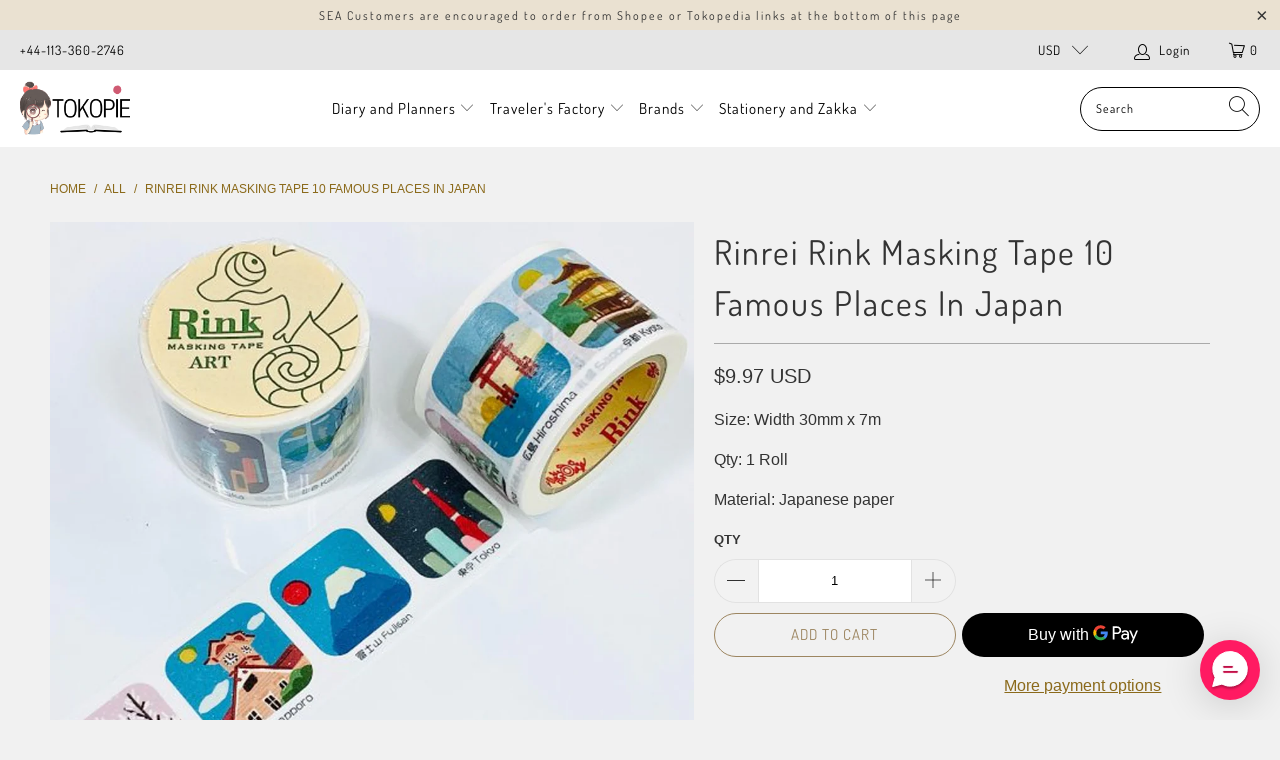

--- FILE ---
content_type: text/html; charset=utf-8
request_url: https://www.tokopie.com/products/rinrei-rink-masking-tape-10-famous-places-in-japan
body_size: 34151
content:


 <!DOCTYPE html>
<html lang="en"> <head> <meta name="google-site-verification" content="Ai4DLOX_UioL-wJ7u7ByFK8Ob_U1sPKhf9vtzGtbuuk" /> <meta charset="utf-8"> <meta http-equiv="cleartype" content="on"> <meta name="robots" content="index,follow"> <!-- Mobile Specific Metas --> <meta name="HandheldFriendly" content="True"> <meta name="MobileOptimized" content="320"> <meta name="viewport" content="width=device-width,initial-scale=1"> <meta name="theme-color" content="#f1f1f1"> <title>
      Rinrei Rink Masking Tape 10 Famous Places In Japan - tokopie</title> <link rel="preconnect dns-prefetch" href="https://fonts.shopifycdn.com" /> <link rel="preconnect dns-prefetch" href="https://cdn.shopify.com" /> <link rel="preconnect dns-prefetch" href="https://v.shopify.com" /> <link rel="preconnect dns-prefetch" href="https://cdn.shopifycloud.com" /> <link rel="stylesheet" href="https://cdnjs.cloudflare.com/ajax/libs/fancybox/3.5.6/jquery.fancybox.css"> <!-- Stylesheets for Turbo "6.0.5" --> <link href="//www.tokopie.com/cdn/shop/t/43/assets/styles.scss.css?v=128150449354614115001759259405" rel="stylesheet" type="text/css" media="all" /> <script>
      window.lazySizesConfig = window.lazySizesConfig || {};

      lazySizesConfig.expand = 300;
      lazySizesConfig.loadHidden = false;

      /*! lazysizes - v4.1.4 */
      !function(a,b){var c=b(a,a.document);a.lazySizes=c,"object"==typeof module&&module.exports&&(module.exports=c)}(window,function(a,b){"use strict";if(b.getElementsByClassName){var c,d,e=b.documentElement,f=a.Date,g=a.HTMLPictureElement,h="addEventListener",i="getAttribute",j=a[h],k=a.setTimeout,l=a.requestAnimationFrame||k,m=a.requestIdleCallback,n=/^picture$/i,o=["load","error","lazyincluded","_lazyloaded"],p={},q=Array.prototype.forEach,r=function(a,b){return p[b]||(p[b]=new RegExp("(\\s|^)"+b+"(\\s|$)")),p[b].test(a[i]("class")||"")&&p[b]},s=function(a,b){r(a,b)||a.setAttribute("class",(a[i]("class")||"").trim()+" "+b)},t=function(a,b){var c;(c=r(a,b))&&a.setAttribute("class",(a[i]("class")||"").replace(c," "))},u=function(a,b,c){var d=c?h:"removeEventListener";c&&u(a,b),o.forEach(function(c){a[d](c,b)})},v=function(a,d,e,f,g){var h=b.createEvent("Event");return e||(e={}),e.instance=c,h.initEvent(d,!f,!g),h.detail=e,a.dispatchEvent(h),h},w=function(b,c){var e;!g&&(e=a.picturefill||d.pf)?(c&&c.src&&!b[i]("srcset")&&b.setAttribute("srcset",c.src),e({reevaluate:!0,elements:[b]})):c&&c.src&&(b.src=c.src)},x=function(a,b){return(getComputedStyle(a,null)||{})[b]},y=function(a,b,c){for(c=c||a.offsetWidth;c<d.minSize&&b&&!a._lazysizesWidth;)c=b.offsetWidth,b=b.parentNode;return c},z=function(){var a,c,d=[],e=[],f=d,g=function(){var b=f;for(f=d.length?e:d,a=!0,c=!1;b.length;)b.shift()();a=!1},h=function(d,e){a&&!e?d.apply(this,arguments):(f.push(d),c||(c=!0,(b.hidden?k:l)(g)))};return h._lsFlush=g,h}(),A=function(a,b){return b?function(){z(a)}:function(){var b=this,c=arguments;z(function(){a.apply(b,c)})}},B=function(a){var b,c=0,e=d.throttleDelay,g=d.ricTimeout,h=function(){b=!1,c=f.now(),a()},i=m&&g>49?function(){m(h,{timeout:g}),g!==d.ricTimeout&&(g=d.ricTimeout)}:A(function(){k(h)},!0);return function(a){var d;(a=a===!0)&&(g=33),b||(b=!0,d=e-(f.now()-c),0>d&&(d=0),a||9>d?i():k(i,d))}},C=function(a){var b,c,d=99,e=function(){b=null,a()},g=function(){var a=f.now()-c;d>a?k(g,d-a):(m||e)(e)};return function(){c=f.now(),b||(b=k(g,d))}};!function(){var b,c={lazyClass:"lazyload",loadedClass:"lazyloaded",loadingClass:"lazyloading",preloadClass:"lazypreload",errorClass:"lazyerror",autosizesClass:"lazyautosizes",srcAttr:"data-src",srcsetAttr:"data-srcset",sizesAttr:"data-sizes",minSize:40,customMedia:{},init:!0,expFactor:1.5,hFac:.8,loadMode:2,loadHidden:!0,ricTimeout:0,throttleDelay:125};d=a.lazySizesConfig||a.lazysizesConfig||{};for(b in c)b in d||(d[b]=c[b]);a.lazySizesConfig=d,k(function(){d.init&&F()})}();var D=function(){var g,l,m,o,p,y,D,F,G,H,I,J,K,L,M=/^img$/i,N=/^iframe$/i,O="onscroll"in a&&!/(gle|ing)bot/.test(navigator.userAgent),P=0,Q=0,R=0,S=-1,T=function(a){R--,a&&a.target&&u(a.target,T),(!a||0>R||!a.target)&&(R=0)},U=function(a,c){var d,f=a,g="hidden"==x(b.body,"visibility")||"hidden"!=x(a.parentNode,"visibility")&&"hidden"!=x(a,"visibility");for(F-=c,I+=c,G-=c,H+=c;g&&(f=f.offsetParent)&&f!=b.body&&f!=e;)g=(x(f,"opacity")||1)>0,g&&"visible"!=x(f,"overflow")&&(d=f.getBoundingClientRect(),g=H>d.left&&G<d.right&&I>d.top-1&&F<d.bottom+1);return g},V=function(){var a,f,h,j,k,m,n,p,q,r=c.elements;if((o=d.loadMode)&&8>R&&(a=r.length)){f=0,S++,null==K&&("expand"in d||(d.expand=e.clientHeight>500&&e.clientWidth>500?500:370),J=d.expand,K=J*d.expFactor),K>Q&&1>R&&S>2&&o>2&&!b.hidden?(Q=K,S=0):Q=o>1&&S>1&&6>R?J:P;for(;a>f;f++)if(r[f]&&!r[f]._lazyRace)if(O)if((p=r[f][i]("data-expand"))&&(m=1*p)||(m=Q),q!==m&&(y=innerWidth+m*L,D=innerHeight+m,n=-1*m,q=m),h=r[f].getBoundingClientRect(),(I=h.bottom)>=n&&(F=h.top)<=D&&(H=h.right)>=n*L&&(G=h.left)<=y&&(I||H||G||F)&&(d.loadHidden||"hidden"!=x(r[f],"visibility"))&&(l&&3>R&&!p&&(3>o||4>S)||U(r[f],m))){if(ba(r[f]),k=!0,R>9)break}else!k&&l&&!j&&4>R&&4>S&&o>2&&(g[0]||d.preloadAfterLoad)&&(g[0]||!p&&(I||H||G||F||"auto"!=r[f][i](d.sizesAttr)))&&(j=g[0]||r[f]);else ba(r[f]);j&&!k&&ba(j)}},W=B(V),X=function(a){s(a.target,d.loadedClass),t(a.target,d.loadingClass),u(a.target,Z),v(a.target,"lazyloaded")},Y=A(X),Z=function(a){Y({target:a.target})},$=function(a,b){try{a.contentWindow.location.replace(b)}catch(c){a.src=b}},_=function(a){var b,c=a[i](d.srcsetAttr);(b=d.customMedia[a[i]("data-media")||a[i]("media")])&&a.setAttribute("media",b),c&&a.setAttribute("srcset",c)},aa=A(function(a,b,c,e,f){var g,h,j,l,o,p;(o=v(a,"lazybeforeunveil",b)).defaultPrevented||(e&&(c?s(a,d.autosizesClass):a.setAttribute("sizes",e)),h=a[i](d.srcsetAttr),g=a[i](d.srcAttr),f&&(j=a.parentNode,l=j&&n.test(j.nodeName||"")),p=b.firesLoad||"src"in a&&(h||g||l),o={target:a},p&&(u(a,T,!0),clearTimeout(m),m=k(T,2500),s(a,d.loadingClass),u(a,Z,!0)),l&&q.call(j.getElementsByTagName("source"),_),h?a.setAttribute("srcset",h):g&&!l&&(N.test(a.nodeName)?$(a,g):a.src=g),f&&(h||l)&&w(a,{src:g})),a._lazyRace&&delete a._lazyRace,t(a,d.lazyClass),z(function(){(!p||a.complete&&a.naturalWidth>1)&&(p?T(o):R--,X(o))},!0)}),ba=function(a){var b,c=M.test(a.nodeName),e=c&&(a[i](d.sizesAttr)||a[i]("sizes")),f="auto"==e;(!f&&l||!c||!a[i]("src")&&!a.srcset||a.complete||r(a,d.errorClass)||!r(a,d.lazyClass))&&(b=v(a,"lazyunveilread").detail,f&&E.updateElem(a,!0,a.offsetWidth),a._lazyRace=!0,R++,aa(a,b,f,e,c))},ca=function(){if(!l){if(f.now()-p<999)return void k(ca,999);var a=C(function(){d.loadMode=3,W()});l=!0,d.loadMode=3,W(),j("scroll",function(){3==d.loadMode&&(d.loadMode=2),a()},!0)}};return{_:function(){p=f.now(),c.elements=b.getElementsByClassName(d.lazyClass),g=b.getElementsByClassName(d.lazyClass+" "+d.preloadClass),L=d.hFac,j("scroll",W,!0),j("resize",W,!0),a.MutationObserver?new MutationObserver(W).observe(e,{childList:!0,subtree:!0,attributes:!0}):(e[h]("DOMNodeInserted",W,!0),e[h]("DOMAttrModified",W,!0),setInterval(W,999)),j("hashchange",W,!0),["focus","mouseover","click","load","transitionend","animationend","webkitAnimationEnd"].forEach(function(a){b[h](a,W,!0)}),/d$|^c/.test(b.readyState)?ca():(j("load",ca),b[h]("DOMContentLoaded",W),k(ca,2e4)),c.elements.length?(V(),z._lsFlush()):W()},checkElems:W,unveil:ba}}(),E=function(){var a,c=A(function(a,b,c,d){var e,f,g;if(a._lazysizesWidth=d,d+="px",a.setAttribute("sizes",d),n.test(b.nodeName||""))for(e=b.getElementsByTagName("source"),f=0,g=e.length;g>f;f++)e[f].setAttribute("sizes",d);c.detail.dataAttr||w(a,c.detail)}),e=function(a,b,d){var e,f=a.parentNode;f&&(d=y(a,f,d),e=v(a,"lazybeforesizes",{width:d,dataAttr:!!b}),e.defaultPrevented||(d=e.detail.width,d&&d!==a._lazysizesWidth&&c(a,f,e,d)))},f=function(){var b,c=a.length;if(c)for(b=0;c>b;b++)e(a[b])},g=C(f);return{_:function(){a=b.getElementsByClassName(d.autosizesClass),j("resize",g)},checkElems:g,updateElem:e}}(),F=function(){F.i||(F.i=!0,E._(),D._())};return c={cfg:d,autoSizer:E,loader:D,init:F,uP:w,aC:s,rC:t,hC:r,fire:v,gW:y,rAF:z}}});

      /*! lazysizes - v4.1.4 */
      !function(a,b){var c=function(){b(a.lazySizes),a.removeEventListener("lazyunveilread",c,!0)};b=b.bind(null,a,a.document),"object"==typeof module&&module.exports?b(require("lazysizes")):a.lazySizes?c():a.addEventListener("lazyunveilread",c,!0)}(window,function(a,b,c){"use strict";function d(){this.ratioElems=b.getElementsByClassName("lazyaspectratio"),this._setupEvents(),this.processImages()}if(a.addEventListener){var e,f,g,h=Array.prototype.forEach,i=/^picture$/i,j="data-aspectratio",k="img["+j+"]",l=function(b){return a.matchMedia?(l=function(a){return!a||(matchMedia(a)||{}).matches})(b):a.Modernizr&&Modernizr.mq?!b||Modernizr.mq(b):!b},m=c.aC,n=c.rC,o=c.cfg;d.prototype={_setupEvents:function(){var a=this,c=function(b){b.naturalWidth<36?a.addAspectRatio(b,!0):a.removeAspectRatio(b,!0)},d=function(){a.processImages()};b.addEventListener("load",function(a){a.target.getAttribute&&a.target.getAttribute(j)&&c(a.target)},!0),addEventListener("resize",function(){var b,d=function(){h.call(a.ratioElems,c)};return function(){clearTimeout(b),b=setTimeout(d,99)}}()),b.addEventListener("DOMContentLoaded",d),addEventListener("load",d)},processImages:function(a){var c,d;a||(a=b),c="length"in a&&!a.nodeName?a:a.querySelectorAll(k);for(d=0;d<c.length;d++)c[d].naturalWidth>36?this.removeAspectRatio(c[d]):this.addAspectRatio(c[d])},getSelectedRatio:function(a){var b,c,d,e,f,g=a.parentNode;if(g&&i.test(g.nodeName||""))for(d=g.getElementsByTagName("source"),b=0,c=d.length;c>b;b++)if(e=d[b].getAttribute("data-media")||d[b].getAttribute("media"),o.customMedia[e]&&(e=o.customMedia[e]),l(e)){f=d[b].getAttribute(j);break}return f||a.getAttribute(j)||""},parseRatio:function(){var a=/^\s*([+\d\.]+)(\s*[\/x]\s*([+\d\.]+))?\s*$/,b={};return function(c){var d;return!b[c]&&(d=c.match(a))&&(d[3]?b[c]=d[1]/d[3]:b[c]=1*d[1]),b[c]}}(),addAspectRatio:function(b,c){var d,e=b.offsetWidth,f=b.offsetHeight;return c||m(b,"lazyaspectratio"),36>e&&0>=f?void((e||f&&a.console)&&console.log("Define width or height of image, so we can calculate the other dimension")):(d=this.getSelectedRatio(b),d=this.parseRatio(d),void(d&&(e?b.style.height=e/d+"px":b.style.width=f*d+"px")))},removeAspectRatio:function(a){n(a,"lazyaspectratio"),a.style.height="",a.style.width="",a.removeAttribute(j)}},f=function(){g=a.jQuery||a.Zepto||a.shoestring||a.$,g&&g.fn&&!g.fn.imageRatio&&g.fn.filter&&g.fn.add&&g.fn.find?g.fn.imageRatio=function(){return e.processImages(this.find(k).add(this.filter(k))),this}:g=!1},f(),setTimeout(f),e=new d,a.imageRatio=e,"object"==typeof module&&module.exports?module.exports=e:"function"==typeof define&&define.amd&&define(e)}});

        /*! lazysizes - v4.1.5 */
        !function(a,b){var c=function(){b(a.lazySizes),a.removeEventListener("lazyunveilread",c,!0)};b=b.bind(null,a,a.document),"object"==typeof module&&module.exports?b(require("lazysizes")):a.lazySizes?c():a.addEventListener("lazyunveilread",c,!0)}(window,function(a,b,c){"use strict";if(a.addEventListener){var d=/\s+/g,e=/\s*\|\s+|\s+\|\s*/g,f=/^(.+?)(?:\s+\[\s*(.+?)\s*\])(?:\s+\[\s*(.+?)\s*\])?$/,g=/^\s*\(*\s*type\s*:\s*(.+?)\s*\)*\s*$/,h=/\(|\)|'/,i={contain:1,cover:1},j=function(a){var b=c.gW(a,a.parentNode);return(!a._lazysizesWidth||b>a._lazysizesWidth)&&(a._lazysizesWidth=b),a._lazysizesWidth},k=function(a){var b;return b=(getComputedStyle(a)||{getPropertyValue:function(){}}).getPropertyValue("background-size"),!i[b]&&i[a.style.backgroundSize]&&(b=a.style.backgroundSize),b},l=function(a,b){if(b){var c=b.match(g);c&&c[1]?a.setAttribute("type",c[1]):a.setAttribute("media",lazySizesConfig.customMedia[b]||b)}},m=function(a,c,g){var h=b.createElement("picture"),i=c.getAttribute(lazySizesConfig.sizesAttr),j=c.getAttribute("data-ratio"),k=c.getAttribute("data-optimumx");c._lazybgset&&c._lazybgset.parentNode==c&&c.removeChild(c._lazybgset),Object.defineProperty(g,"_lazybgset",{value:c,writable:!0}),Object.defineProperty(c,"_lazybgset",{value:h,writable:!0}),a=a.replace(d," ").split(e),h.style.display="none",g.className=lazySizesConfig.lazyClass,1!=a.length||i||(i="auto"),a.forEach(function(a){var c,d=b.createElement("source");i&&"auto"!=i&&d.setAttribute("sizes",i),(c=a.match(f))?(d.setAttribute(lazySizesConfig.srcsetAttr,c[1]),l(d,c[2]),l(d,c[3])):d.setAttribute(lazySizesConfig.srcsetAttr,a),h.appendChild(d)}),i&&(g.setAttribute(lazySizesConfig.sizesAttr,i),c.removeAttribute(lazySizesConfig.sizesAttr),c.removeAttribute("sizes")),k&&g.setAttribute("data-optimumx",k),j&&g.setAttribute("data-ratio",j),h.appendChild(g),c.appendChild(h)},n=function(a){if(a.target._lazybgset){var b=a.target,d=b._lazybgset,e=b.currentSrc||b.src;if(e){var f=c.fire(d,"bgsetproxy",{src:e,useSrc:h.test(e)?JSON.stringify(e):e});f.defaultPrevented||(d.style.backgroundImage="url("+f.detail.useSrc+")")}b._lazybgsetLoading&&(c.fire(d,"_lazyloaded",{},!1,!0),delete b._lazybgsetLoading)}};addEventListener("lazybeforeunveil",function(a){var d,e,f;!a.defaultPrevented&&(d=a.target.getAttribute("data-bgset"))&&(f=a.target,e=b.createElement("img"),e.alt="",e._lazybgsetLoading=!0,a.detail.firesLoad=!0,m(d,f,e),setTimeout(function(){c.loader.unveil(e),c.rAF(function(){c.fire(e,"_lazyloaded",{},!0,!0),e.complete&&n({target:e})})}))}),b.addEventListener("load",n,!0),a.addEventListener("lazybeforesizes",function(a){if(a.detail.instance==c&&a.target._lazybgset&&a.detail.dataAttr){var b=a.target._lazybgset,d=k(b);i[d]&&(a.target._lazysizesParentFit=d,c.rAF(function(){a.target.setAttribute("data-parent-fit",d),a.target._lazysizesParentFit&&delete a.target._lazysizesParentFit}))}},!0),b.documentElement.addEventListener("lazybeforesizes",function(a){!a.defaultPrevented&&a.target._lazybgset&&a.detail.instance==c&&(a.detail.width=j(a.target._lazybgset))})}});</script> <meta name="description" content="Size: Width 30mm x 7m Qty: 1 Roll Material: Japanese paper" /> <link rel="shortcut icon" type="image/x-icon" href="//www.tokopie.com/cdn/shop/files/searchingpie_favicon_32x32_0b8d3756-29e1-4415-bb56-34b8bd452086_180x180.png?v=1615811358"> <link rel="apple-touch-icon" href="//www.tokopie.com/cdn/shop/files/searchingpie_favicon_32x32_0b8d3756-29e1-4415-bb56-34b8bd452086_180x180.png?v=1615811358"/> <link rel="apple-touch-icon" sizes="57x57" href="//www.tokopie.com/cdn/shop/files/searchingpie_favicon_32x32_0b8d3756-29e1-4415-bb56-34b8bd452086_57x57.png?v=1615811358"/> <link rel="apple-touch-icon" sizes="60x60" href="//www.tokopie.com/cdn/shop/files/searchingpie_favicon_32x32_0b8d3756-29e1-4415-bb56-34b8bd452086_60x60.png?v=1615811358"/> <link rel="apple-touch-icon" sizes="72x72" href="//www.tokopie.com/cdn/shop/files/searchingpie_favicon_32x32_0b8d3756-29e1-4415-bb56-34b8bd452086_72x72.png?v=1615811358"/> <link rel="apple-touch-icon" sizes="76x76" href="//www.tokopie.com/cdn/shop/files/searchingpie_favicon_32x32_0b8d3756-29e1-4415-bb56-34b8bd452086_76x76.png?v=1615811358"/> <link rel="apple-touch-icon" sizes="114x114" href="//www.tokopie.com/cdn/shop/files/searchingpie_favicon_32x32_0b8d3756-29e1-4415-bb56-34b8bd452086_114x114.png?v=1615811358"/> <link rel="apple-touch-icon" sizes="180x180" href="//www.tokopie.com/cdn/shop/files/searchingpie_favicon_32x32_0b8d3756-29e1-4415-bb56-34b8bd452086_180x180.png?v=1615811358"/> <link rel="apple-touch-icon" sizes="228x228" href="//www.tokopie.com/cdn/shop/files/searchingpie_favicon_32x32_0b8d3756-29e1-4415-bb56-34b8bd452086_228x228.png?v=1615811358"/> <link rel="canonical" href="https://www.tokopie.com/products/rinrei-rink-masking-tape-10-famous-places-in-japan" /> <script>window.performance && window.performance.mark && window.performance.mark('shopify.content_for_header.start');</script><meta id="shopify-digital-wallet" name="shopify-digital-wallet" content="/10360693/digital_wallets/dialog">
<link rel="alternate" type="application/json+oembed" href="https://www.tokopie.com/products/rinrei-rink-masking-tape-10-famous-places-in-japan.oembed">
<script async="async" src="/checkouts/internal/preloads.js?locale=en-US"></script>
<script id="shopify-features" type="application/json">{"accessToken":"143e34b38e05914f3542b48ff5f397d7","betas":["rich-media-storefront-analytics"],"domain":"www.tokopie.com","predictiveSearch":true,"shopId":10360693,"locale":"en"}</script>
<script>var Shopify = Shopify || {};
Shopify.shop = "tokopie.myshopify.com";
Shopify.locale = "en";
Shopify.currency = {"active":"USD","rate":"1.0"};
Shopify.country = "US";
Shopify.theme = {"name":"Tokopie V3","id":81593925701,"schema_name":"Turbo","schema_version":"6.0.5","theme_store_id":null,"role":"main"};
Shopify.theme.handle = "null";
Shopify.theme.style = {"id":null,"handle":null};
Shopify.cdnHost = "www.tokopie.com/cdn";
Shopify.routes = Shopify.routes || {};
Shopify.routes.root = "/";</script>
<script type="module">!function(o){(o.Shopify=o.Shopify||{}).modules=!0}(window);</script>
<script>!function(o){function n(){var o=[];function n(){o.push(Array.prototype.slice.apply(arguments))}return n.q=o,n}var t=o.Shopify=o.Shopify||{};t.loadFeatures=n(),t.autoloadFeatures=n()}(window);</script>
<script id="shop-js-analytics" type="application/json">{"pageType":"product"}</script>
<script defer="defer" async type="module" src="//www.tokopie.com/cdn/shopifycloud/shop-js/modules/v2/client.init-shop-cart-sync_Bc8-qrdt.en.esm.js"></script>
<script defer="defer" async type="module" src="//www.tokopie.com/cdn/shopifycloud/shop-js/modules/v2/chunk.common_CmNk3qlo.esm.js"></script>
<script type="module">
  await import("//www.tokopie.com/cdn/shopifycloud/shop-js/modules/v2/client.init-shop-cart-sync_Bc8-qrdt.en.esm.js");
await import("//www.tokopie.com/cdn/shopifycloud/shop-js/modules/v2/chunk.common_CmNk3qlo.esm.js");

  window.Shopify.SignInWithShop?.initShopCartSync?.({"fedCMEnabled":true,"windoidEnabled":true});

</script>
<script>(function() {
  var isLoaded = false;
  function asyncLoad() {
    if (isLoaded) return;
    isLoaded = true;
    var urls = ["https:\/\/formbuilder.hulkapps.com\/skeletopapp.js?shop=tokopie.myshopify.com","https:\/\/scripttags.jst.ai\/shopify_justuno_10360693_fbb7a9c0-661b-11eb-846d-57c1ea98857b.js?shop=tokopie.myshopify.com","https:\/\/d10lpsik1i8c69.cloudfront.net\/w.js?shop=tokopie.myshopify.com","https:\/\/loox.io\/widget\/4JZdLGKcNS\/loox.1613581202745.js?shop=tokopie.myshopify.com","https:\/\/cdn.richpanel.com\/js\/richpanel_shopify_script.js?appClientId=tokopie2201\u0026tenantId=tokopie220\u0026shop=tokopie.myshopify.com"];
    for (var i = 0; i <urls.length; i++) {
      var s = document.createElement('script');
      s.type = 'text/javascript';
      s.async = true;
      s.src = urls[i];
      var x = document.getElementsByTagName('script')[0];
      x.parentNode.insertBefore(s, x);
    }
  };
  if(window.attachEvent) {
    window.attachEvent('onload', asyncLoad);
  } else {
    window.addEventListener('load', asyncLoad, false);
  }
})();</script>
<script id="__st">var __st={"a":10360693,"offset":25200,"reqid":"0e4ef205-2005-43aa-9022-ea1bdb8ed2e1-1762476671","pageurl":"www.tokopie.com\/products\/rinrei-rink-masking-tape-10-famous-places-in-japan","u":"cf9592b0ac6c","p":"product","rtyp":"product","rid":6669469122629};</script>
<script>window.ShopifyPaypalV4VisibilityTracking = true;</script>
<script id="captcha-bootstrap">!function(){'use strict';const t='contact',e='account',n='new_comment',o=[[t,t],['blogs',n],['comments',n],[t,'customer']],c=[[e,'customer_login'],[e,'guest_login'],[e,'recover_customer_password'],[e,'create_customer']],r=t=>t.map((([t,e])=>`form[action*='/${t}']:not([data-nocaptcha='true']) input[name='form_type'][value='${e}']`)).join(','),a=t=>()=>t?[...document.querySelectorAll(t)].map((t=>t.form)):[];function s(){const t=[...o],e=r(t);return a(e)}const i='password',u='form_key',d=['recaptcha-v3-token','g-recaptcha-response','h-captcha-response',i],f=()=>{try{return window.sessionStorage}catch{return}},m='__shopify_v',_=t=>t.elements[u];function p(t,e,n=!1){try{const o=window.sessionStorage,c=JSON.parse(o.getItem(e)),{data:r}=function(t){const{data:e,action:n}=t;return t[m]||n?{data:e,action:n}:{data:t,action:n}}(c);for(const[e,n]of Object.entries(r))t.elements[e]&&(t.elements[e].value=n);n&&o.removeItem(e)}catch(o){console.error('form repopulation failed',{error:o})}}const l='form_type',E='cptcha';function T(t){t.dataset[E]=!0}const w=window,h=w.document,L='Shopify',v='ce_forms',y='captcha';let A=!1;((t,e)=>{const n=(g='f06e6c50-85a8-45c8-87d0-21a2b65856fe',I='https://cdn.shopify.com/shopifycloud/storefront-forms-hcaptcha/ce_storefront_forms_captcha_hcaptcha.v1.5.2.iife.js',D={infoText:'Protected by hCaptcha',privacyText:'Privacy',termsText:'Terms'},(t,e,n)=>{const o=w[L][v],c=o.bindForm;if(c)return c(t,g,e,D).then(n);var r;o.q.push([[t,g,e,D],n]),r=I,A||(h.body.append(Object.assign(h.createElement('script'),{id:'captcha-provider',async:!0,src:r})),A=!0)});var g,I,D;w[L]=w[L]||{},w[L][v]=w[L][v]||{},w[L][v].q=[],w[L][y]=w[L][y]||{},w[L][y].protect=function(t,e){n(t,void 0,e),T(t)},Object.freeze(w[L][y]),function(t,e,n,w,h,L){const[v,y,A,g]=function(t,e,n){const i=e?o:[],u=t?c:[],d=[...i,...u],f=r(d),m=r(i),_=r(d.filter((([t,e])=>n.includes(e))));return[a(f),a(m),a(_),s()]}(w,h,L),I=t=>{const e=t.target;return e instanceof HTMLFormElement?e:e&&e.form},D=t=>v().includes(t);t.addEventListener('submit',(t=>{const e=I(t);if(!e)return;const n=D(e)&&!e.dataset.hcaptchaBound&&!e.dataset.recaptchaBound,o=_(e),c=g().includes(e)&&(!o||!o.value);(n||c)&&t.preventDefault(),c&&!n&&(function(t){try{if(!f())return;!function(t){const e=f();if(!e)return;const n=_(t);if(!n)return;const o=n.value;o&&e.removeItem(o)}(t);const e=Array.from(Array(32),(()=>Math.random().toString(36)[2])).join('');!function(t,e){_(t)||t.append(Object.assign(document.createElement('input'),{type:'hidden',name:u})),t.elements[u].value=e}(t,e),function(t,e){const n=f();if(!n)return;const o=[...t.querySelectorAll(`input[type='${i}']`)].map((({name:t})=>t)),c=[...d,...o],r={};for(const[a,s]of new FormData(t).entries())c.includes(a)||(r[a]=s);n.setItem(e,JSON.stringify({[m]:1,action:t.action,data:r}))}(t,e)}catch(e){console.error('failed to persist form',e)}}(e),e.submit())}));const S=(t,e)=>{t&&!t.dataset[E]&&(n(t,e.some((e=>e===t))),T(t))};for(const o of['focusin','change'])t.addEventListener(o,(t=>{const e=I(t);D(e)&&S(e,y())}));const B=e.get('form_key'),M=e.get(l),P=B&&M;t.addEventListener('DOMContentLoaded',(()=>{const t=y();if(P)for(const e of t)e.elements[l].value===M&&p(e,B);[...new Set([...A(),...v().filter((t=>'true'===t.dataset.shopifyCaptcha))])].forEach((e=>S(e,t)))}))}(h,new URLSearchParams(w.location.search),n,t,e,['guest_login'])})(!0,!0)}();</script>
<script integrity="sha256-52AcMU7V7pcBOXWImdc/TAGTFKeNjmkeM1Pvks/DTgc=" data-source-attribution="shopify.loadfeatures" defer="defer" src="//www.tokopie.com/cdn/shopifycloud/storefront/assets/storefront/load_feature-81c60534.js" crossorigin="anonymous"></script>
<script data-source-attribution="shopify.dynamic_checkout.dynamic.init">var Shopify=Shopify||{};Shopify.PaymentButton=Shopify.PaymentButton||{isStorefrontPortableWallets:!0,init:function(){window.Shopify.PaymentButton.init=function(){};var t=document.createElement("script");t.src="https://www.tokopie.com/cdn/shopifycloud/portable-wallets/latest/portable-wallets.en.js",t.type="module",document.head.appendChild(t)}};
</script>
<script data-source-attribution="shopify.dynamic_checkout.buyer_consent">
  function portableWalletsHideBuyerConsent(e){var t=document.getElementById("shopify-buyer-consent"),n=document.getElementById("shopify-subscription-policy-button");t&&n&&(t.classList.add("hidden"),t.setAttribute("aria-hidden","true"),n.removeEventListener("click",e))}function portableWalletsShowBuyerConsent(e){var t=document.getElementById("shopify-buyer-consent"),n=document.getElementById("shopify-subscription-policy-button");t&&n&&(t.classList.remove("hidden"),t.removeAttribute("aria-hidden"),n.addEventListener("click",e))}window.Shopify?.PaymentButton&&(window.Shopify.PaymentButton.hideBuyerConsent=portableWalletsHideBuyerConsent,window.Shopify.PaymentButton.showBuyerConsent=portableWalletsShowBuyerConsent);
</script>
<script>
  function portableWalletsCleanup(e){e&&e.src&&console.error("Failed to load portable wallets script "+e.src);var t=document.querySelectorAll("shopify-accelerated-checkout .shopify-payment-button__skeleton, shopify-accelerated-checkout-cart .wallet-cart-button__skeleton"),e=document.getElementById("shopify-buyer-consent");for(let e=0;e<t.length;e++)t[e].remove();e&&e.remove()}function portableWalletsNotLoadedAsModule(e){e instanceof ErrorEvent&&"string"==typeof e.message&&e.message.includes("import.meta")&&"string"==typeof e.filename&&e.filename.includes("portable-wallets")&&(window.removeEventListener("error",portableWalletsNotLoadedAsModule),window.Shopify.PaymentButton.failedToLoad=e,"loading"===document.readyState?document.addEventListener("DOMContentLoaded",window.Shopify.PaymentButton.init):window.Shopify.PaymentButton.init())}window.addEventListener("error",portableWalletsNotLoadedAsModule);
</script>

<script type="module" src="https://www.tokopie.com/cdn/shopifycloud/portable-wallets/latest/portable-wallets.en.js" onError="portableWalletsCleanup(this)" crossorigin="anonymous"></script>
<script nomodule>
  document.addEventListener("DOMContentLoaded", portableWalletsCleanup);
</script>

<link id="shopify-accelerated-checkout-styles" rel="stylesheet" media="screen" href="https://www.tokopie.com/cdn/shopifycloud/portable-wallets/latest/accelerated-checkout-backwards-compat.css" crossorigin="anonymous">
<style id="shopify-accelerated-checkout-cart">
        #shopify-buyer-consent {
  margin-top: 1em;
  display: inline-block;
  width: 100%;
}

#shopify-buyer-consent.hidden {
  display: none;
}

#shopify-subscription-policy-button {
  background: none;
  border: none;
  padding: 0;
  text-decoration: underline;
  font-size: inherit;
  cursor: pointer;
}

#shopify-subscription-policy-button::before {
  box-shadow: none;
}

      </style>

<script>window.performance && window.performance.mark && window.performance.mark('shopify.content_for_header.end');</script>

    

<meta name="author" content="tokopie">
<meta property="og:url" content="https://www.tokopie.com/products/rinrei-rink-masking-tape-10-famous-places-in-japan">
<meta property="og:site_name" content="tokopie"> <meta property="og:type" content="product"> <meta property="og:title" content="Rinrei Rink Masking Tape 10 Famous Places In Japan"> <meta property="og:image" content="https://www.tokopie.com/cdn/shop/products/famous_600x.png?v=1638765118"> <meta property="og:image:secure_url" content="https://www.tokopie.com/cdn/shop/products/famous_600x.png?v=1638765118"> <meta property="og:image:width" content="1024"> <meta property="og:image:height" content="1024"> <meta property="product:price:amount" content="9.97"> <meta property="product:price:currency" content="USD"> <meta property="og:description" content="Size: Width 30mm x 7m Qty: 1 Roll Material: Japanese paper">




<meta name="twitter:card" content="summary"> <meta name="twitter:title" content="Rinrei Rink Masking Tape 10 Famous Places In Japan"> <meta name="twitter:description" content="Size: Width 30mm x 7m
Qty: 1 Roll
Material: Japanese paper"> <meta name="twitter:image" content="https://www.tokopie.com/cdn/shop/products/famous_240x.png?v=1638765118"> <meta name="twitter:image:width" content="240"> <meta name="twitter:image:height" content="240"> <meta name="twitter:image:alt" content="Rinrei Rink Masking Tape 10 Famous Places In Japan"> <div id="shopify-section-filter-menu-settings" class="shopify-section"><style type="text/css">
/*  Filter Menu Color and Image Section CSS */</style>
<link href="//www.tokopie.com/cdn/shop/t/43/assets/filter-menu.scss.css?v=81979065198817374521737294629" rel="stylesheet" type="text/css" media="all" />
<script src="//www.tokopie.com/cdn/shop/t/43/assets/filter-menu.js?v=107598899066246080521610183879" type="text/javascript"></script>





</div>
 

<script>window.__pagefly_analytics_settings__ = {"acceptTracking":false};</script> <!--Gem_Page_Header_Script-->

<!--End_Gem_Page_Header_Script-->

	<script>var loox_global_hash = '1760739906511';</script><style>.loox-reviews-default { max-width: 1200px; margin: 0 auto; }.loox-rating .loox-icon { color:#ffff00; }
:root { --lxs-rating-icon-color: #ffff00; }</style>

<script>
    
    
    
    
    var gsf_conversion_data = {page_type : 'product', event : 'view_item', data : {product_data : [{variant_id : 39656230584389, product_id : 6669469122629, name : "Rinrei Rink Masking Tape 10 Famous Places In Japan", price : "9.97", currency : "USD", sku : "4951107011641", brand : "Random Japan", variant : "Default Title", category : "Washi", quantity : "1" }], total_price : "9.97", shop_currency : "USD"}};
    
</script> <script type="text/javascript">
!function(e){if(!window.pintrk){window.pintrk=function()
{window.pintrk.queue.push(Array.prototype.slice.call(arguments))};var
n=window.pintrk;n.queue=[],n.version="3.0";var
t=document.createElement("script");t.async=!0,t.src=e;var
r=document.getElementsByTagName("script")[0];r.parentNode.insertBefore(t,r)}}
("https://s.pinimg.com/ct/core.js"); 

pintrk('load','2614266392479', { em: '', });
pintrk('page');
</script> 
<noscript> 
<img height="1" width="1" style="display:none;" alt=""
src="https://ct.pinterest.com/v3/?tid=2614266392479&noscript=1" /> 
</noscript>
<!--DOOFINDER-SHOPIFY--> <!--/DOOFINDER-SHOPIFY--><!-- BEGIN app block: shopify://apps/klaviyo-email-marketing-sms/blocks/klaviyo-onsite-embed/2632fe16-c075-4321-a88b-50b567f42507 -->












  <script async src="https://static.klaviyo.com/onsite/js/U64ghc/klaviyo.js?company_id=U64ghc"></script>
  <script>!function(){if(!window.klaviyo){window._klOnsite=window._klOnsite||[];try{window.klaviyo=new Proxy({},{get:function(n,i){return"push"===i?function(){var n;(n=window._klOnsite).push.apply(n,arguments)}:function(){for(var n=arguments.length,o=new Array(n),w=0;w<n;w++)o[w]=arguments[w];var t="function"==typeof o[o.length-1]?o.pop():void 0,e=new Promise((function(n){window._klOnsite.push([i].concat(o,[function(i){t&&t(i),n(i)}]))}));return e}}})}catch(n){window.klaviyo=window.klaviyo||[],window.klaviyo.push=function(){var n;(n=window._klOnsite).push.apply(n,arguments)}}}}();</script>

  




  <script>
    window.klaviyoReviewsProductDesignMode = false
  </script>







<!-- END app block --><!-- BEGIN app block: shopify://apps/doofinder-search-discovery/blocks/doofinder-script/1abc6bc6-ff36-4a37-9034-effae4a47cf6 -->
  <script>
    (function(w, k) {w[k] = window[k] || function () { (window[k].q = window[k].q || []).push(arguments) }})(window, "doofinderApp")
    var dfKvCustomerEmail = "";

    doofinderApp("config", "currency", Shopify.currency.active);
    doofinderApp("config", "language", Shopify.locale);
    var context = Shopify.country;
    
    doofinderApp("config", "priceName", context);
    localStorage.setItem("shopify-language", Shopify.locale);

    doofinderApp("init", "layer", {
      params:{
        "":{
          exclude: {
            not_published_in: [context]
          }
        },
        "product":{
          exclude: {
            not_published_in: [context]
          }
        }
      }
    });
  </script>

  <script src="https://eu1-config.doofinder.com/2.x/3971d67d-4632-444c-9ae9-5a1d5ff801fd.js" async></script>



<!-- END app block --><link href="https://monorail-edge.shopifysvc.com" rel="dns-prefetch">
<script>(function(){if ("sendBeacon" in navigator && "performance" in window) {try {var session_token_from_headers = performance.getEntriesByType('navigation')[0].serverTiming.find(x => x.name == '_s').description;} catch {var session_token_from_headers = undefined;}var session_cookie_matches = document.cookie.match(/_shopify_s=([^;]*)/);var session_token_from_cookie = session_cookie_matches && session_cookie_matches.length === 2 ? session_cookie_matches[1] : "";var session_token = session_token_from_headers || session_token_from_cookie || "";function handle_abandonment_event(e) {var entries = performance.getEntries().filter(function(entry) {return /monorail-edge.shopifysvc.com/.test(entry.name);});if (!window.abandonment_tracked && entries.length === 0) {window.abandonment_tracked = true;var currentMs = Date.now();var navigation_start = performance.timing.navigationStart;var payload = {shop_id: 10360693,url: window.location.href,navigation_start,duration: currentMs - navigation_start,session_token,page_type: "product"};window.navigator.sendBeacon("https://monorail-edge.shopifysvc.com/v1/produce", JSON.stringify({schema_id: "online_store_buyer_site_abandonment/1.1",payload: payload,metadata: {event_created_at_ms: currentMs,event_sent_at_ms: currentMs}}));}}window.addEventListener('pagehide', handle_abandonment_event);}}());</script>
<script id="web-pixels-manager-setup">(function e(e,d,r,n,o){if(void 0===o&&(o={}),!Boolean(null===(a=null===(i=window.Shopify)||void 0===i?void 0:i.analytics)||void 0===a?void 0:a.replayQueue)){var i,a;window.Shopify=window.Shopify||{};var t=window.Shopify;t.analytics=t.analytics||{};var s=t.analytics;s.replayQueue=[],s.publish=function(e,d,r){return s.replayQueue.push([e,d,r]),!0};try{self.performance.mark("wpm:start")}catch(e){}var l=function(){var e={modern:/Edge?\/(1{2}[4-9]|1[2-9]\d|[2-9]\d{2}|\d{4,})\.\d+(\.\d+|)|Firefox\/(1{2}[4-9]|1[2-9]\d|[2-9]\d{2}|\d{4,})\.\d+(\.\d+|)|Chrom(ium|e)\/(9{2}|\d{3,})\.\d+(\.\d+|)|(Maci|X1{2}).+ Version\/(15\.\d+|(1[6-9]|[2-9]\d|\d{3,})\.\d+)([,.]\d+|)( \(\w+\)|)( Mobile\/\w+|) Safari\/|Chrome.+OPR\/(9{2}|\d{3,})\.\d+\.\d+|(CPU[ +]OS|iPhone[ +]OS|CPU[ +]iPhone|CPU IPhone OS|CPU iPad OS)[ +]+(15[._]\d+|(1[6-9]|[2-9]\d|\d{3,})[._]\d+)([._]\d+|)|Android:?[ /-](13[3-9]|1[4-9]\d|[2-9]\d{2}|\d{4,})(\.\d+|)(\.\d+|)|Android.+Firefox\/(13[5-9]|1[4-9]\d|[2-9]\d{2}|\d{4,})\.\d+(\.\d+|)|Android.+Chrom(ium|e)\/(13[3-9]|1[4-9]\d|[2-9]\d{2}|\d{4,})\.\d+(\.\d+|)|SamsungBrowser\/([2-9]\d|\d{3,})\.\d+/,legacy:/Edge?\/(1[6-9]|[2-9]\d|\d{3,})\.\d+(\.\d+|)|Firefox\/(5[4-9]|[6-9]\d|\d{3,})\.\d+(\.\d+|)|Chrom(ium|e)\/(5[1-9]|[6-9]\d|\d{3,})\.\d+(\.\d+|)([\d.]+$|.*Safari\/(?![\d.]+ Edge\/[\d.]+$))|(Maci|X1{2}).+ Version\/(10\.\d+|(1[1-9]|[2-9]\d|\d{3,})\.\d+)([,.]\d+|)( \(\w+\)|)( Mobile\/\w+|) Safari\/|Chrome.+OPR\/(3[89]|[4-9]\d|\d{3,})\.\d+\.\d+|(CPU[ +]OS|iPhone[ +]OS|CPU[ +]iPhone|CPU IPhone OS|CPU iPad OS)[ +]+(10[._]\d+|(1[1-9]|[2-9]\d|\d{3,})[._]\d+)([._]\d+|)|Android:?[ /-](13[3-9]|1[4-9]\d|[2-9]\d{2}|\d{4,})(\.\d+|)(\.\d+|)|Mobile Safari.+OPR\/([89]\d|\d{3,})\.\d+\.\d+|Android.+Firefox\/(13[5-9]|1[4-9]\d|[2-9]\d{2}|\d{4,})\.\d+(\.\d+|)|Android.+Chrom(ium|e)\/(13[3-9]|1[4-9]\d|[2-9]\d{2}|\d{4,})\.\d+(\.\d+|)|Android.+(UC? ?Browser|UCWEB|U3)[ /]?(15\.([5-9]|\d{2,})|(1[6-9]|[2-9]\d|\d{3,})\.\d+)\.\d+|SamsungBrowser\/(5\.\d+|([6-9]|\d{2,})\.\d+)|Android.+MQ{2}Browser\/(14(\.(9|\d{2,})|)|(1[5-9]|[2-9]\d|\d{3,})(\.\d+|))(\.\d+|)|K[Aa][Ii]OS\/(3\.\d+|([4-9]|\d{2,})\.\d+)(\.\d+|)/},d=e.modern,r=e.legacy,n=navigator.userAgent;return n.match(d)?"modern":n.match(r)?"legacy":"unknown"}(),u="modern"===l?"modern":"legacy",c=(null!=n?n:{modern:"",legacy:""})[u],f=function(e){return[e.baseUrl,"/wpm","/b",e.hashVersion,"modern"===e.buildTarget?"m":"l",".js"].join("")}({baseUrl:d,hashVersion:r,buildTarget:u}),m=function(e){var d=e.version,r=e.bundleTarget,n=e.surface,o=e.pageUrl,i=e.monorailEndpoint;return{emit:function(e){var a=e.status,t=e.errorMsg,s=(new Date).getTime(),l=JSON.stringify({metadata:{event_sent_at_ms:s},events:[{schema_id:"web_pixels_manager_load/3.1",payload:{version:d,bundle_target:r,page_url:o,status:a,surface:n,error_msg:t},metadata:{event_created_at_ms:s}}]});if(!i)return console&&console.warn&&console.warn("[Web Pixels Manager] No Monorail endpoint provided, skipping logging."),!1;try{return self.navigator.sendBeacon.bind(self.navigator)(i,l)}catch(e){}var u=new XMLHttpRequest;try{return u.open("POST",i,!0),u.setRequestHeader("Content-Type","text/plain"),u.send(l),!0}catch(e){return console&&console.warn&&console.warn("[Web Pixels Manager] Got an unhandled error while logging to Monorail."),!1}}}}({version:r,bundleTarget:l,surface:e.surface,pageUrl:self.location.href,monorailEndpoint:e.monorailEndpoint});try{o.browserTarget=l,function(e){var d=e.src,r=e.async,n=void 0===r||r,o=e.onload,i=e.onerror,a=e.sri,t=e.scriptDataAttributes,s=void 0===t?{}:t,l=document.createElement("script"),u=document.querySelector("head"),c=document.querySelector("body");if(l.async=n,l.src=d,a&&(l.integrity=a,l.crossOrigin="anonymous"),s)for(var f in s)if(Object.prototype.hasOwnProperty.call(s,f))try{l.dataset[f]=s[f]}catch(e){}if(o&&l.addEventListener("load",o),i&&l.addEventListener("error",i),u)u.appendChild(l);else{if(!c)throw new Error("Did not find a head or body element to append the script");c.appendChild(l)}}({src:f,async:!0,onload:function(){if(!function(){var e,d;return Boolean(null===(d=null===(e=window.Shopify)||void 0===e?void 0:e.analytics)||void 0===d?void 0:d.initialized)}()){var d=window.webPixelsManager.init(e)||void 0;if(d){var r=window.Shopify.analytics;r.replayQueue.forEach((function(e){var r=e[0],n=e[1],o=e[2];d.publishCustomEvent(r,n,o)})),r.replayQueue=[],r.publish=d.publishCustomEvent,r.visitor=d.visitor,r.initialized=!0}}},onerror:function(){return m.emit({status:"failed",errorMsg:"".concat(f," has failed to load")})},sri:function(e){var d=/^sha384-[A-Za-z0-9+/=]+$/;return"string"==typeof e&&d.test(e)}(c)?c:"",scriptDataAttributes:o}),m.emit({status:"loading"})}catch(e){m.emit({status:"failed",errorMsg:(null==e?void 0:e.message)||"Unknown error"})}}})({shopId: 10360693,storefrontBaseUrl: "https://www.tokopie.com",extensionsBaseUrl: "https://extensions.shopifycdn.com/cdn/shopifycloud/web-pixels-manager",monorailEndpoint: "https://monorail-edge.shopifysvc.com/unstable/produce_batch",surface: "storefront-renderer",enabledBetaFlags: ["2dca8a86"],webPixelsConfigList: [{"id":"1619656978","configuration":"{\"account_ID\":\"20337\",\"google_analytics_tracking_tag\":\"1\",\"measurement_id\":\"2\",\"api_secret\":\"3\",\"shop_settings\":\"{\\\"custom_pixel_script\\\":\\\"https:\\\\\\\/\\\\\\\/storage.googleapis.com\\\\\\\/gsf-scripts\\\\\\\/custom-pixels\\\\\\\/tokopie.js\\\"}\"}","eventPayloadVersion":"v1","runtimeContext":"LAX","scriptVersion":"c6b888297782ed4a1cba19cda43d6625","type":"APP","apiClientId":1558137,"privacyPurposes":[],"dataSharingAdjustments":{"protectedCustomerApprovalScopes":["read_customer_address","read_customer_email","read_customer_name","read_customer_personal_data","read_customer_phone"]}},{"id":"1103659282","configuration":"{\"accountID\":\"1\",\"installation_id\":\"3971d67d-4632-444c-9ae9-5a1d5ff801fd\",\"region\":\"eu1\"}","eventPayloadVersion":"v1","runtimeContext":"STRICT","scriptVersion":"2061f8ea39b7d2e31c8b851469aba871","type":"APP","apiClientId":199361,"privacyPurposes":["ANALYTICS","MARKETING","SALE_OF_DATA"],"dataSharingAdjustments":{"protectedCustomerApprovalScopes":["read_customer_personal_data"]}},{"id":"140149010","eventPayloadVersion":"v1","runtimeContext":"LAX","scriptVersion":"1","type":"CUSTOM","privacyPurposes":["MARKETING"],"name":"Meta pixel (migrated)"},{"id":"shopify-app-pixel","configuration":"{}","eventPayloadVersion":"v1","runtimeContext":"STRICT","scriptVersion":"0450","apiClientId":"shopify-pixel","type":"APP","privacyPurposes":["ANALYTICS","MARKETING"]},{"id":"shopify-custom-pixel","eventPayloadVersion":"v1","runtimeContext":"LAX","scriptVersion":"0450","apiClientId":"shopify-pixel","type":"CUSTOM","privacyPurposes":["ANALYTICS","MARKETING"]}],isMerchantRequest: false,initData: {"shop":{"name":"tokopie","paymentSettings":{"currencyCode":"USD"},"myshopifyDomain":"tokopie.myshopify.com","countryCode":"GB","storefrontUrl":"https:\/\/www.tokopie.com"},"customer":null,"cart":null,"checkout":null,"productVariants":[{"price":{"amount":9.97,"currencyCode":"USD"},"product":{"title":"Rinrei Rink Masking Tape 10 Famous Places In Japan","vendor":"Random Japan","id":"6669469122629","untranslatedTitle":"Rinrei Rink Masking Tape 10 Famous Places In Japan","url":"\/products\/rinrei-rink-masking-tape-10-famous-places-in-japan","type":"Washi"},"id":"39656230584389","image":{"src":"\/\/www.tokopie.com\/cdn\/shop\/products\/famous.png?v=1638765118"},"sku":"4951107011641","title":"Default Title","untranslatedTitle":"Default Title"}],"purchasingCompany":null},},"https://www.tokopie.com/cdn","ae1676cfwd2530674p4253c800m34e853cb",{"modern":"","legacy":""},{"shopId":"10360693","storefrontBaseUrl":"https:\/\/www.tokopie.com","extensionBaseUrl":"https:\/\/extensions.shopifycdn.com\/cdn\/shopifycloud\/web-pixels-manager","surface":"storefront-renderer","enabledBetaFlags":"[\"2dca8a86\"]","isMerchantRequest":"false","hashVersion":"ae1676cfwd2530674p4253c800m34e853cb","publish":"custom","events":"[[\"page_viewed\",{}],[\"product_viewed\",{\"productVariant\":{\"price\":{\"amount\":9.97,\"currencyCode\":\"USD\"},\"product\":{\"title\":\"Rinrei Rink Masking Tape 10 Famous Places In Japan\",\"vendor\":\"Random Japan\",\"id\":\"6669469122629\",\"untranslatedTitle\":\"Rinrei Rink Masking Tape 10 Famous Places In Japan\",\"url\":\"\/products\/rinrei-rink-masking-tape-10-famous-places-in-japan\",\"type\":\"Washi\"},\"id\":\"39656230584389\",\"image\":{\"src\":\"\/\/www.tokopie.com\/cdn\/shop\/products\/famous.png?v=1638765118\"},\"sku\":\"4951107011641\",\"title\":\"Default Title\",\"untranslatedTitle\":\"Default Title\"}}]]"});</script><script>
  window.ShopifyAnalytics = window.ShopifyAnalytics || {};
  window.ShopifyAnalytics.meta = window.ShopifyAnalytics.meta || {};
  window.ShopifyAnalytics.meta.currency = 'USD';
  var meta = {"product":{"id":6669469122629,"gid":"gid:\/\/shopify\/Product\/6669469122629","vendor":"Random Japan","type":"Washi","variants":[{"id":39656230584389,"price":997,"name":"Rinrei Rink Masking Tape 10 Famous Places In Japan","public_title":null,"sku":"4951107011641"}],"remote":false},"page":{"pageType":"product","resourceType":"product","resourceId":6669469122629}};
  for (var attr in meta) {
    window.ShopifyAnalytics.meta[attr] = meta[attr];
  }
</script>
<script class="analytics">
  (function () {
    var customDocumentWrite = function(content) {
      var jquery = null;

      if (window.jQuery) {
        jquery = window.jQuery;
      } else if (window.Checkout && window.Checkout.$) {
        jquery = window.Checkout.$;
      }

      if (jquery) {
        jquery('body').append(content);
      }
    };

    var hasLoggedConversion = function(token) {
      if (token) {
        return document.cookie.indexOf('loggedConversion=' + token) !== -1;
      }
      return false;
    }

    var setCookieIfConversion = function(token) {
      if (token) {
        var twoMonthsFromNow = new Date(Date.now());
        twoMonthsFromNow.setMonth(twoMonthsFromNow.getMonth() + 2);

        document.cookie = 'loggedConversion=' + token + '; expires=' + twoMonthsFromNow;
      }
    }

    var trekkie = window.ShopifyAnalytics.lib = window.trekkie = window.trekkie || [];
    if (trekkie.integrations) {
      return;
    }
    trekkie.methods = [
      'identify',
      'page',
      'ready',
      'track',
      'trackForm',
      'trackLink'
    ];
    trekkie.factory = function(method) {
      return function() {
        var args = Array.prototype.slice.call(arguments);
        args.unshift(method);
        trekkie.push(args);
        return trekkie;
      };
    };
    for (var i = 0; i < trekkie.methods.length; i++) {
      var key = trekkie.methods[i];
      trekkie[key] = trekkie.factory(key);
    }
    trekkie.load = function(config) {
      trekkie.config = config || {};
      trekkie.config.initialDocumentCookie = document.cookie;
      var first = document.getElementsByTagName('script')[0];
      var script = document.createElement('script');
      script.type = 'text/javascript';
      script.onerror = function(e) {
        var scriptFallback = document.createElement('script');
        scriptFallback.type = 'text/javascript';
        scriptFallback.onerror = function(error) {
                var Monorail = {
      produce: function produce(monorailDomain, schemaId, payload) {
        var currentMs = new Date().getTime();
        var event = {
          schema_id: schemaId,
          payload: payload,
          metadata: {
            event_created_at_ms: currentMs,
            event_sent_at_ms: currentMs
          }
        };
        return Monorail.sendRequest("https://" + monorailDomain + "/v1/produce", JSON.stringify(event));
      },
      sendRequest: function sendRequest(endpointUrl, payload) {
        // Try the sendBeacon API
        if (window && window.navigator && typeof window.navigator.sendBeacon === 'function' && typeof window.Blob === 'function' && !Monorail.isIos12()) {
          var blobData = new window.Blob([payload], {
            type: 'text/plain'
          });

          if (window.navigator.sendBeacon(endpointUrl, blobData)) {
            return true;
          } // sendBeacon was not successful

        } // XHR beacon

        var xhr = new XMLHttpRequest();

        try {
          xhr.open('POST', endpointUrl);
          xhr.setRequestHeader('Content-Type', 'text/plain');
          xhr.send(payload);
        } catch (e) {
          console.log(e);
        }

        return false;
      },
      isIos12: function isIos12() {
        return window.navigator.userAgent.lastIndexOf('iPhone; CPU iPhone OS 12_') !== -1 || window.navigator.userAgent.lastIndexOf('iPad; CPU OS 12_') !== -1;
      }
    };
    Monorail.produce('monorail-edge.shopifysvc.com',
      'trekkie_storefront_load_errors/1.1',
      {shop_id: 10360693,
      theme_id: 81593925701,
      app_name: "storefront",
      context_url: window.location.href,
      source_url: "//www.tokopie.com/cdn/s/trekkie.storefront.5ad93876886aa0a32f5bade9f25632a26c6f183a.min.js"});

        };
        scriptFallback.async = true;
        scriptFallback.src = '//www.tokopie.com/cdn/s/trekkie.storefront.5ad93876886aa0a32f5bade9f25632a26c6f183a.min.js';
        first.parentNode.insertBefore(scriptFallback, first);
      };
      script.async = true;
      script.src = '//www.tokopie.com/cdn/s/trekkie.storefront.5ad93876886aa0a32f5bade9f25632a26c6f183a.min.js';
      first.parentNode.insertBefore(script, first);
    };
    trekkie.load(
      {"Trekkie":{"appName":"storefront","development":false,"defaultAttributes":{"shopId":10360693,"isMerchantRequest":null,"themeId":81593925701,"themeCityHash":"17006830441569919318","contentLanguage":"en","currency":"USD","eventMetadataId":"a9003974-8bb7-44a4-9976-6a1d3fb854a2"},"isServerSideCookieWritingEnabled":true,"monorailRegion":"shop_domain","enabledBetaFlags":["f0df213a"]},"Session Attribution":{},"S2S":{"facebookCapiEnabled":false,"source":"trekkie-storefront-renderer","apiClientId":580111}}
    );

    var loaded = false;
    trekkie.ready(function() {
      if (loaded) return;
      loaded = true;

      window.ShopifyAnalytics.lib = window.trekkie;

      var originalDocumentWrite = document.write;
      document.write = customDocumentWrite;
      try { window.ShopifyAnalytics.merchantGoogleAnalytics.call(this); } catch(error) {};
      document.write = originalDocumentWrite;

      window.ShopifyAnalytics.lib.page(null,{"pageType":"product","resourceType":"product","resourceId":6669469122629,"shopifyEmitted":true});

      var match = window.location.pathname.match(/checkouts\/(.+)\/(thank_you|post_purchase)/)
      var token = match? match[1]: undefined;
      if (!hasLoggedConversion(token)) {
        setCookieIfConversion(token);
        window.ShopifyAnalytics.lib.track("Viewed Product",{"currency":"USD","variantId":39656230584389,"productId":6669469122629,"productGid":"gid:\/\/shopify\/Product\/6669469122629","name":"Rinrei Rink Masking Tape 10 Famous Places In Japan","price":"9.97","sku":"4951107011641","brand":"Random Japan","variant":null,"category":"Washi","nonInteraction":true,"remote":false},undefined,undefined,{"shopifyEmitted":true});
      window.ShopifyAnalytics.lib.track("monorail:\/\/trekkie_storefront_viewed_product\/1.1",{"currency":"USD","variantId":39656230584389,"productId":6669469122629,"productGid":"gid:\/\/shopify\/Product\/6669469122629","name":"Rinrei Rink Masking Tape 10 Famous Places In Japan","price":"9.97","sku":"4951107011641","brand":"Random Japan","variant":null,"category":"Washi","nonInteraction":true,"remote":false,"referer":"https:\/\/www.tokopie.com\/products\/rinrei-rink-masking-tape-10-famous-places-in-japan"});
      }
    });


        var eventsListenerScript = document.createElement('script');
        eventsListenerScript.async = true;
        eventsListenerScript.src = "//www.tokopie.com/cdn/shopifycloud/storefront/assets/shop_events_listener-3da45d37.js";
        document.getElementsByTagName('head')[0].appendChild(eventsListenerScript);

})();</script>
  <script>
  if (!window.ga || (window.ga && typeof window.ga !== 'function')) {
    window.ga = function ga() {
      (window.ga.q = window.ga.q || []).push(arguments);
      if (window.Shopify && window.Shopify.analytics && typeof window.Shopify.analytics.publish === 'function') {
        window.Shopify.analytics.publish("ga_stub_called", {}, {sendTo: "google_osp_migration"});
      }
      console.error("Shopify's Google Analytics stub called with:", Array.from(arguments), "\nSee https://help.shopify.com/manual/promoting-marketing/pixels/pixel-migration#google for more information.");
    };
    if (window.Shopify && window.Shopify.analytics && typeof window.Shopify.analytics.publish === 'function') {
      window.Shopify.analytics.publish("ga_stub_initialized", {}, {sendTo: "google_osp_migration"});
    }
  }
</script>
<script
  defer
  src="https://www.tokopie.com/cdn/shopifycloud/perf-kit/shopify-perf-kit-2.1.2.min.js"
  data-application="storefront-renderer"
  data-shop-id="10360693"
  data-render-region="gcp-us-central1"
  data-page-type="product"
  data-theme-instance-id="81593925701"
  data-theme-name="Turbo"
  data-theme-version="6.0.5"
  data-monorail-region="shop_domain"
  data-resource-timing-sampling-rate="10"
  data-shs="true"
  data-shs-beacon="true"
  data-shs-export-with-fetch="true"
  data-shs-logs-sample-rate="1"
></script>
</head> <noscript> <style>
      .product_section .product_form,
      .product_gallery {
        opacity: 1;
      }

      .multi_select,
      form .select {
        display: block !important;
      }

      .image-element__wrap {
        display: none;
      }</style></noscript> <body class="product"
        data-money-format="${{amount}} USD
"
        data-shop-currency="USD"
        data-shop-url="https://www.tokopie.com"> <div id="shopify-section-header" class="shopify-section header-section">



<script type="application/ld+json">
  {
    "@context": "http://schema.org",
    "@type": "Organization",
    "name": "tokopie",
    
      
      "logo": "https://www.tokopie.com/cdn/shop/files/Copy_of_tokopie_new_site_logo_2_1_400x.png?v=1613744988",
    
    "sameAs": [
      "",
      "https://facebook.com/tokopie",
      "",
      "https://www.instagram.com/tokopie",
      "",
      "",
      "",
      ""
    ],
    "url": "https://www.tokopie.com"
  }
</script>



<header id="header" class="mobile_nav-fixed--true"> <div class="promo-banner"> <div class="promo-banner__content"> <p>SEA Customers are encouraged to order from Shopee or Tokopedia links at the bottom of this page</p></div> <div class="promo-banner__close"></div></div> <div class="top-bar"> <a class="mobile_nav dropdown_link" data-dropdown-rel="mobile_menu" data-no-instant="true"> <div> <span></span> <span></span> <span></span> <span></span></div> <span class="menu_title">Menu</span></a> <a href="/" title="tokopie" class="mobile_logo logo"> <img src="//www.tokopie.com/cdn/shop/files/tokopie_new_site_logo_2_1_410x.png?v=1613744988" alt="tokopie" class="lazyload" /></a> <div class="top-bar--right"> <a href="/search" class="icon-search dropdown_link" title="Search" data-dropdown-rel="search"></a> <div class="cart-container"> <a href="/cart" class="icon-cart mini_cart dropdown_link" title="Cart" data-no-instant> <span class="cart_count">0</span></a></div></div></div> <div class="dropdown_container center" data-dropdown="search"> <div class="dropdown"> <form action="/search" class="header_search_form"> <input type="hidden" name="type" value="product" /> <span class="icon-search search-submit"></span> <input type="text" name="q" placeholder="Search" autocapitalize="off" autocomplete="off" autocorrect="off" class="search-terms" /></form></div></div> <div class="dropdown_container" data-dropdown="mobile_menu"> <div class="dropdown"> <ul class="menu" id="mobile_menu"> <li data-mobile-dropdown-rel="diary-and-planners"> <a data-no-instant href="#" class="parent-link--false">
            Diary and Planners</a></li> <li data-mobile-dropdown-rel="travelers-factory" class="sublink"> <a data-no-instant href="#" class="parent-link--false">
            Traveler's Factory <span class="right icon-down-arrow"></span></a> <ul> <li><a href="/collections/travelers-notebook-inserts">Traveler's Notebook Inserts</a></li> <li><a href="/collections/traveler-factory-accessories">Traveler's Factory Accessories</a></li></ul></li> <li data-mobile-dropdown-rel="brands"> <a data-no-instant href="#" class="parent-link--false">
            Brands</a></li> <li data-mobile-dropdown-rel="stationery-and-zakka"> <a data-no-instant href="#" class="parent-link--false">
            Stationery and Zakka</a></li> <li><a href="tel:441133602746">+44-113-360-2746</a></li> <li data-no-instant> <a href="/account/login" id="customer_login_link">Login</a></li> <li data-mobile-dropdown-rel="catalog-no-link" class="sublink" data-currency-converter> <a data-mobile-dropdown-rel="catalog-no-link" class="parent-link--false"><span class="currency-code">USD</span><span class="right icon-down-arrow"></span></a> <ul class="mobile-menu__disclosure disclosure-text-style-none"> <li class="disclosure-list__item disclosure-list__item--current"> <button type="submit" class="disclosure__button" name="currency_code" value="USD">
            USD</button></li> <li class="disclosure-list__item disclosure-list__item--current"> <button type="submit" class="disclosure__button" name="currency_code" value="CAD">
            CAD</button></li> <li class="disclosure-list__item disclosure-list__item--current"> <button type="submit" class="disclosure__button" name="currency_code" value="AUD">
            AUD</button></li> <li class="disclosure-list__item disclosure-list__item--current"> <button type="submit" class="disclosure__button" name="currency_code" value="GBP">
            GBP</button></li> <li class="disclosure-list__item disclosure-list__item--current"> <button type="submit" class="disclosure__button" name="currency_code" value="EUR">
            EUR</button></li> <li class="disclosure-list__item disclosure-list__item--current"> <button type="submit" class="disclosure__button" name="currency_code" value="JPY">
            JPY</button></li> <li class="disclosure-list__item disclosure-list__item--current"> <button type="submit" class="disclosure__button" name="currency_code" value="IDR">
            IDR</button></li></ul></li></ul></div></div>
</header>




<header class="feature_image  search-enabled--true"> <div class="header  header-fixed--true header-background--solid"> <div class="promo-banner"> <div class="promo-banner__content"> <p>SEA Customers are encouraged to order from Shopee or Tokopedia links at the bottom of this page</p></div> <div class="promo-banner__close"></div></div> <div class="top-bar"> <ul class="menu"> <li><a href="tel:441133602746">+44-113-360-2746</a></li></ul> <div class="top-bar--right-menu"> <ul class="menu"> <li class="localization-wrap">
              
<form method="post" action="/localization" id="header__selector-form" accept-charset="UTF-8" class="selectors-form" enctype="multipart/form-data"><input type="hidden" name="form_type" value="localization" /><input type="hidden" name="utf8" value="✓" /><input type="hidden" name="_method" value="put" /><input type="hidden" name="return_to" value="/products/rinrei-rink-masking-tape-10-famous-places-in-japan" /><div class="localization header-menu__disclosure"> <div class="selectors-form__wrap"> <div class="selectors-form__item selectors-form__currency" value="USD" data-currency-converter data-default-shop-currency="USD"> <h2 class="hidden" id="currency-heading">
          Currency</h2> <div class="disclosure disclosure--currency disclosure-text-style-none" data-disclosure data-disclosure-currency> <button type="button" class="disclosure__toggle disclosure__toggle--currency" aria-expanded="false" aria-controls="currency-list" aria-describedby="currency-heading" data-disclosure-toggle> <span class="currency-code">USD</span> <span class="icon-down-arrow"></span></button> <div class="disclosure__list-wrap"> <ul id="currency-list" class="disclosure-list" data-disclosure-list data-default-shop-currency="USD" data-currency-converter> <li class="disclosure-list__item disclosure-list__item--current"> <button class="disclosure__button" name="currency_code" value="USD">
                    USD</button></li> <li class="disclosure-list__item "> <button class="disclosure__button" name="currency_code" value="CAD">
                    CAD</button></li> <li class="disclosure-list__item "> <button class="disclosure__button" name="currency_code" value="AUD">
                    AUD</button></li> <li class="disclosure-list__item "> <button class="disclosure__button" name="currency_code" value="GBP">
                    GBP</button></li> <li class="disclosure-list__item "> <button class="disclosure__button" name="currency_code" value="EUR">
                    EUR</button></li> <li class="disclosure-list__item "> <button class="disclosure__button" name="currency_code" value="JPY">
                    JPY</button></li> <li class="disclosure-list__item "> <button class="disclosure__button" name="currency_code" value="IDR">
                    IDR</button></li></ul></div></div></div></div>
</div></form></li> <li> <a href="/account" class="icon-user" title="My Account "> <span>Login</span></a></li></ul> <div class="cart-container"> <a href="/cart" class="icon-cart mini_cart dropdown_link" data-no-instant> <span class="cart_count">0</span></a> <div class="tos_warning cart_content animated fadeIn"> <div class="js-empty-cart__message "> <p class="empty_cart">Your Cart is Empty</p></div> <form action="/cart"
                      method="post"
                      class="hidden"
                      data-total-discount="0"
                      data-money-format="${{amount}}"
                      data-shop-currency="USD"
                      data-shop-name="tokopie"
                      data-cart-form="mini-cart"> <a class="cart_content__continue-shopping secondary_button">
                    Continue Shopping</a> <ul class="cart_items js-cart_items"></ul> <ul> <li class="cart_discounts js-cart_discounts sale"></li> <li class="cart_subtotal js-cart_subtotal"> <span class="right"> <span class="money">


  $0.00 USD
</span></span> <span>Subtotal</span></li> <li class="cart_savings sale js-cart_savings"></li> <li> <textarea id="note" name="note" rows="2" placeholder="Order Notes"></textarea> <p class="tos"> <input type="checkbox" class="tos_agree" id="sliding_agree" required /> <label class="tos_label">
                              I Agree with the Terms & Conditions</label></p> <button type="submit" name="checkout" class="action_button add_to_cart"><span class="icon-lock"></span>Checkout</button></li></ul></form></div></div></div></div> <div class="main-nav__wrapper"> <div class="main-nav menu-position--inline logo-alignment--left logo-position--left search-enabled--true" data-show-dropdown-on-click> <div class="header__logo logo--image"> <a href="/" title="tokopie"> <img src="//www.tokopie.com/cdn/shop/files/Copy_of_tokopie_new_site_logo_2_1_410x.png?v=1613744988" class="primary_logo lazyload" alt="tokopie" /></a></div> <div class="nav nav--combined"> <ul class="menu center"> <li><a href="#" class=" url-deadlink  top_link " data-dropdown-rel="diary-and-planners">Diary and Planners</a></li> <li><a href="#" class=" url-deadlink dropdown_link" data-dropdown-rel="travelers-factory">Traveler's Factory <span class="icon-down-arrow"></span></a></li> <li><a href="#" class=" url-deadlink  top_link " data-dropdown-rel="brands">Brands</a></li> <li><a href="#" class=" url-deadlink  top_link " data-dropdown-rel="stationery-and-zakka">Stationery and Zakka</a></li></ul></div> <div class="search-container" data-autocomplete-true> <form action="/search" class="search_form"> <input type="hidden" name="type" value="product" /> <span class="icon-search search-submit"></span> <input type="text" name="q" placeholder="Search" value="" autocapitalize="off" autocomplete="off" autocorrect="off" /></form> <div class="search-link"> <a href="/search" class="icon-search dropdown_link" title="Search" data-dropdown-rel="search"></a></div></div> <div class="dropdown_container center" data-dropdown="search"> <div class="dropdown" data-autocomplete-true> <form action="/search" class="header_search_form"> <input type="hidden" name="type" value="product" /> <span class="icon-search search-submit"></span> <input type="text" name="q" placeholder="Search" autocapitalize="off" autocomplete="off" autocorrect="off" class="search-terms" /></form></div></div> <div class="dropdown_container" data-dropdown="travelers-factory"> <div class="dropdown menu"> <div class="dropdown_content dropdown_narrow"> <div class="dropdown_column"> <ul class="dropdown_item"> <li> <a href="/collections/travelers-notebook-inserts" class="">Traveler's Notebook Inserts</a></li></ul></div> <div class="dropdown_column"> <ul class="dropdown_item"> <li> <a href="/collections/traveler-factory-accessories" class="">Traveler's Factory Accessories</a></li></ul></div></div></div></div></div></div></div>
</header>

<style>
  div.header__logo,
  div.header__logo img,
  div.header__logo span,
  .sticky_nav .menu-position--block .header__logo {
    max-width: 130px;
  }
</style>


</div> <div class="mega-menu-container"> <div id="shopify-section-mega-menu-1" class="shopify-section mega-menu-section"> <div class="dropdown_container mega-menu mega-menu-1" data-dropdown="brands"> <div class="dropdown menu"> <div class="dropdown_content "> <div class="dropdown_column" > <div class="mega-menu__richtext"></div> <div class="mega-menu__image-caption-link"> <a href="/collections/pie-originals" >
                    
                      










<div class="image-element__wrap" style=" max-width: 1024px;"> <img  alt=""
        
          src="//www.tokopie.com/cdn/shop/products/4_50x.png?v=1641878418"
        
        data-src="//www.tokopie.com/cdn/shop/products/4_1600x.png?v=1641878418"
        data-sizes="auto"
        data-aspectratio="1024/1024"
        data-srcset="//www.tokopie.com/cdn/shop/products/4_5000x.png?v=1641878418 5000w,
    //www.tokopie.com/cdn/shop/products/4_4500x.png?v=1641878418 4500w,
    //www.tokopie.com/cdn/shop/products/4_4000x.png?v=1641878418 4000w,
    //www.tokopie.com/cdn/shop/products/4_3500x.png?v=1641878418 3500w,
    //www.tokopie.com/cdn/shop/products/4_3000x.png?v=1641878418 3000w,
    //www.tokopie.com/cdn/shop/products/4_2500x.png?v=1641878418 2500w,
    //www.tokopie.com/cdn/shop/products/4_2000x.png?v=1641878418 2000w,
    //www.tokopie.com/cdn/shop/products/4_1800x.png?v=1641878418 1800w,
    //www.tokopie.com/cdn/shop/products/4_1600x.png?v=1641878418 1600w,
    //www.tokopie.com/cdn/shop/products/4_1400x.png?v=1641878418 1400w,
    //www.tokopie.com/cdn/shop/products/4_1200x.png?v=1641878418 1200w,
    //www.tokopie.com/cdn/shop/products/4_1000x.png?v=1641878418 1000w,
    //www.tokopie.com/cdn/shop/products/4_800x.png?v=1641878418 800w,
    //www.tokopie.com/cdn/shop/products/4_600x.png?v=1641878418 600w,
    //www.tokopie.com/cdn/shop/products/4_400x.png?v=1641878418 400w,
    //www.tokopie.com/cdn/shop/products/4_200x.png?v=1641878418 200w"
        height="1024"
        width="1024"
        style=";"
        class="lazyload transition--blur-up "
        srcset="data:image/svg+xml;utf8,<svg%20xmlns='http://www.w3.org/2000/svg'%20width='1024'%20height='1024'></svg>"
  />
</div>



<noscript> <img src="//www.tokopie.com/cdn/shop/products/4_2000x.png?v=1641878418" alt="" class=" noscript">
</noscript> <p class="mega-menu__image-caption">Pie Originals</p></a></div> <div class="mega-menu__richtext"></div></div> <div class="dropdown_column" > <div class="mega-menu__richtext"></div> <div class="mega-menu__image-caption-link"> <a href="/collections/disney" >
                    
                      










<div class="image-element__wrap" style=" max-width: 500px;"> <img  alt=""
        
          src="//www.tokopie.com/cdn/shop/files/2_28dae7e1-2664-4395-a3d5-b8ee25ada62d_50x.png?v=1613743434"
        
        data-src="//www.tokopie.com/cdn/shop/files/2_28dae7e1-2664-4395-a3d5-b8ee25ada62d_1600x.png?v=1613743434"
        data-sizes="auto"
        data-aspectratio="500/500"
        data-srcset="//www.tokopie.com/cdn/shop/files/2_28dae7e1-2664-4395-a3d5-b8ee25ada62d_5000x.png?v=1613743434 5000w,
    //www.tokopie.com/cdn/shop/files/2_28dae7e1-2664-4395-a3d5-b8ee25ada62d_4500x.png?v=1613743434 4500w,
    //www.tokopie.com/cdn/shop/files/2_28dae7e1-2664-4395-a3d5-b8ee25ada62d_4000x.png?v=1613743434 4000w,
    //www.tokopie.com/cdn/shop/files/2_28dae7e1-2664-4395-a3d5-b8ee25ada62d_3500x.png?v=1613743434 3500w,
    //www.tokopie.com/cdn/shop/files/2_28dae7e1-2664-4395-a3d5-b8ee25ada62d_3000x.png?v=1613743434 3000w,
    //www.tokopie.com/cdn/shop/files/2_28dae7e1-2664-4395-a3d5-b8ee25ada62d_2500x.png?v=1613743434 2500w,
    //www.tokopie.com/cdn/shop/files/2_28dae7e1-2664-4395-a3d5-b8ee25ada62d_2000x.png?v=1613743434 2000w,
    //www.tokopie.com/cdn/shop/files/2_28dae7e1-2664-4395-a3d5-b8ee25ada62d_1800x.png?v=1613743434 1800w,
    //www.tokopie.com/cdn/shop/files/2_28dae7e1-2664-4395-a3d5-b8ee25ada62d_1600x.png?v=1613743434 1600w,
    //www.tokopie.com/cdn/shop/files/2_28dae7e1-2664-4395-a3d5-b8ee25ada62d_1400x.png?v=1613743434 1400w,
    //www.tokopie.com/cdn/shop/files/2_28dae7e1-2664-4395-a3d5-b8ee25ada62d_1200x.png?v=1613743434 1200w,
    //www.tokopie.com/cdn/shop/files/2_28dae7e1-2664-4395-a3d5-b8ee25ada62d_1000x.png?v=1613743434 1000w,
    //www.tokopie.com/cdn/shop/files/2_28dae7e1-2664-4395-a3d5-b8ee25ada62d_800x.png?v=1613743434 800w,
    //www.tokopie.com/cdn/shop/files/2_28dae7e1-2664-4395-a3d5-b8ee25ada62d_600x.png?v=1613743434 600w,
    //www.tokopie.com/cdn/shop/files/2_28dae7e1-2664-4395-a3d5-b8ee25ada62d_400x.png?v=1613743434 400w,
    //www.tokopie.com/cdn/shop/files/2_28dae7e1-2664-4395-a3d5-b8ee25ada62d_200x.png?v=1613743434 200w"
        height="500"
        width="500"
        style=";"
        class="lazyload transition--blur-up "
        srcset="data:image/svg+xml;utf8,<svg%20xmlns='http://www.w3.org/2000/svg'%20width='500'%20height='500'></svg>"
  />
</div>



<noscript> <img src="//www.tokopie.com/cdn/shop/files/2_28dae7e1-2664-4395-a3d5-b8ee25ada62d_2000x.png?v=1613743434" alt="" class=" noscript">
</noscript> <p class="mega-menu__image-caption">Disney</p></a></div> <div class="mega-menu__richtext"></div></div> <div class="dropdown_column" > <div class="mega-menu__richtext"></div> <div class="mega-menu__image-caption-link"> <a href="/collections/sanrio" >
                    
                      










<div class="image-element__wrap" style=" max-width: 500px;"> <img  alt=""
        
          src="//www.tokopie.com/cdn/shop/files/1_3ec4f08b-edcd-44de-b63d-df448de1f500_50x.png?v=1613743433"
        
        data-src="//www.tokopie.com/cdn/shop/files/1_3ec4f08b-edcd-44de-b63d-df448de1f500_1600x.png?v=1613743433"
        data-sizes="auto"
        data-aspectratio="500/500"
        data-srcset="//www.tokopie.com/cdn/shop/files/1_3ec4f08b-edcd-44de-b63d-df448de1f500_5000x.png?v=1613743433 5000w,
    //www.tokopie.com/cdn/shop/files/1_3ec4f08b-edcd-44de-b63d-df448de1f500_4500x.png?v=1613743433 4500w,
    //www.tokopie.com/cdn/shop/files/1_3ec4f08b-edcd-44de-b63d-df448de1f500_4000x.png?v=1613743433 4000w,
    //www.tokopie.com/cdn/shop/files/1_3ec4f08b-edcd-44de-b63d-df448de1f500_3500x.png?v=1613743433 3500w,
    //www.tokopie.com/cdn/shop/files/1_3ec4f08b-edcd-44de-b63d-df448de1f500_3000x.png?v=1613743433 3000w,
    //www.tokopie.com/cdn/shop/files/1_3ec4f08b-edcd-44de-b63d-df448de1f500_2500x.png?v=1613743433 2500w,
    //www.tokopie.com/cdn/shop/files/1_3ec4f08b-edcd-44de-b63d-df448de1f500_2000x.png?v=1613743433 2000w,
    //www.tokopie.com/cdn/shop/files/1_3ec4f08b-edcd-44de-b63d-df448de1f500_1800x.png?v=1613743433 1800w,
    //www.tokopie.com/cdn/shop/files/1_3ec4f08b-edcd-44de-b63d-df448de1f500_1600x.png?v=1613743433 1600w,
    //www.tokopie.com/cdn/shop/files/1_3ec4f08b-edcd-44de-b63d-df448de1f500_1400x.png?v=1613743433 1400w,
    //www.tokopie.com/cdn/shop/files/1_3ec4f08b-edcd-44de-b63d-df448de1f500_1200x.png?v=1613743433 1200w,
    //www.tokopie.com/cdn/shop/files/1_3ec4f08b-edcd-44de-b63d-df448de1f500_1000x.png?v=1613743433 1000w,
    //www.tokopie.com/cdn/shop/files/1_3ec4f08b-edcd-44de-b63d-df448de1f500_800x.png?v=1613743433 800w,
    //www.tokopie.com/cdn/shop/files/1_3ec4f08b-edcd-44de-b63d-df448de1f500_600x.png?v=1613743433 600w,
    //www.tokopie.com/cdn/shop/files/1_3ec4f08b-edcd-44de-b63d-df448de1f500_400x.png?v=1613743433 400w,
    //www.tokopie.com/cdn/shop/files/1_3ec4f08b-edcd-44de-b63d-df448de1f500_200x.png?v=1613743433 200w"
        height="500"
        width="500"
        style=";"
        class="lazyload transition--blur-up "
        srcset="data:image/svg+xml;utf8,<svg%20xmlns='http://www.w3.org/2000/svg'%20width='500'%20height='500'></svg>"
  />
</div>



<noscript> <img src="//www.tokopie.com/cdn/shop/files/1_3ec4f08b-edcd-44de-b63d-df448de1f500_2000x.png?v=1613743433" alt="" class=" noscript">
</noscript> <p class="mega-menu__image-caption">Sanrio + San-X</p></a></div> <div class="mega-menu__richtext"></div></div> <div class="dropdown_column" > <div class="mega-menu__richtext"></div> <div class="mega-menu__image-caption-link"> <a href="/collections/snoopy" >
                    
                      










<div class="image-element__wrap" style=" max-width: 500px;"> <img  alt=""
        
          src="//www.tokopie.com/cdn/shop/files/3_167214e2-9d09-44d3-86d3-e65fd30a7638_50x.png?v=1613743433"
        
        data-src="//www.tokopie.com/cdn/shop/files/3_167214e2-9d09-44d3-86d3-e65fd30a7638_1600x.png?v=1613743433"
        data-sizes="auto"
        data-aspectratio="500/500"
        data-srcset="//www.tokopie.com/cdn/shop/files/3_167214e2-9d09-44d3-86d3-e65fd30a7638_5000x.png?v=1613743433 5000w,
    //www.tokopie.com/cdn/shop/files/3_167214e2-9d09-44d3-86d3-e65fd30a7638_4500x.png?v=1613743433 4500w,
    //www.tokopie.com/cdn/shop/files/3_167214e2-9d09-44d3-86d3-e65fd30a7638_4000x.png?v=1613743433 4000w,
    //www.tokopie.com/cdn/shop/files/3_167214e2-9d09-44d3-86d3-e65fd30a7638_3500x.png?v=1613743433 3500w,
    //www.tokopie.com/cdn/shop/files/3_167214e2-9d09-44d3-86d3-e65fd30a7638_3000x.png?v=1613743433 3000w,
    //www.tokopie.com/cdn/shop/files/3_167214e2-9d09-44d3-86d3-e65fd30a7638_2500x.png?v=1613743433 2500w,
    //www.tokopie.com/cdn/shop/files/3_167214e2-9d09-44d3-86d3-e65fd30a7638_2000x.png?v=1613743433 2000w,
    //www.tokopie.com/cdn/shop/files/3_167214e2-9d09-44d3-86d3-e65fd30a7638_1800x.png?v=1613743433 1800w,
    //www.tokopie.com/cdn/shop/files/3_167214e2-9d09-44d3-86d3-e65fd30a7638_1600x.png?v=1613743433 1600w,
    //www.tokopie.com/cdn/shop/files/3_167214e2-9d09-44d3-86d3-e65fd30a7638_1400x.png?v=1613743433 1400w,
    //www.tokopie.com/cdn/shop/files/3_167214e2-9d09-44d3-86d3-e65fd30a7638_1200x.png?v=1613743433 1200w,
    //www.tokopie.com/cdn/shop/files/3_167214e2-9d09-44d3-86d3-e65fd30a7638_1000x.png?v=1613743433 1000w,
    //www.tokopie.com/cdn/shop/files/3_167214e2-9d09-44d3-86d3-e65fd30a7638_800x.png?v=1613743433 800w,
    //www.tokopie.com/cdn/shop/files/3_167214e2-9d09-44d3-86d3-e65fd30a7638_600x.png?v=1613743433 600w,
    //www.tokopie.com/cdn/shop/files/3_167214e2-9d09-44d3-86d3-e65fd30a7638_400x.png?v=1613743433 400w,
    //www.tokopie.com/cdn/shop/files/3_167214e2-9d09-44d3-86d3-e65fd30a7638_200x.png?v=1613743433 200w"
        height="500"
        width="500"
        style=";"
        class="lazyload transition--blur-up "
        srcset="data:image/svg+xml;utf8,<svg%20xmlns='http://www.w3.org/2000/svg'%20width='500'%20height='500'></svg>"
  />
</div>



<noscript> <img src="//www.tokopie.com/cdn/shop/files/3_167214e2-9d09-44d3-86d3-e65fd30a7638_2000x.png?v=1613743433" alt="" class=" noscript">
</noscript> <p class="mega-menu__image-caption">Peanuts</p></a></div> <div class="mega-menu__richtext"></div></div> <div class="dropdown_column" > <div class="mega-menu__richtext"></div> <div class="mega-menu__image-caption-link"> <a href="/collections/stationery-brands" >
                    
                      










<div class="image-element__wrap" style=" max-width: 500px;"> <img  alt=""
        
          src="//www.tokopie.com/cdn/shop/files/Stationery_Brands_50x.png?v=1613743434"
        
        data-src="//www.tokopie.com/cdn/shop/files/Stationery_Brands_1600x.png?v=1613743434"
        data-sizes="auto"
        data-aspectratio="500/500"
        data-srcset="//www.tokopie.com/cdn/shop/files/Stationery_Brands_5000x.png?v=1613743434 5000w,
    //www.tokopie.com/cdn/shop/files/Stationery_Brands_4500x.png?v=1613743434 4500w,
    //www.tokopie.com/cdn/shop/files/Stationery_Brands_4000x.png?v=1613743434 4000w,
    //www.tokopie.com/cdn/shop/files/Stationery_Brands_3500x.png?v=1613743434 3500w,
    //www.tokopie.com/cdn/shop/files/Stationery_Brands_3000x.png?v=1613743434 3000w,
    //www.tokopie.com/cdn/shop/files/Stationery_Brands_2500x.png?v=1613743434 2500w,
    //www.tokopie.com/cdn/shop/files/Stationery_Brands_2000x.png?v=1613743434 2000w,
    //www.tokopie.com/cdn/shop/files/Stationery_Brands_1800x.png?v=1613743434 1800w,
    //www.tokopie.com/cdn/shop/files/Stationery_Brands_1600x.png?v=1613743434 1600w,
    //www.tokopie.com/cdn/shop/files/Stationery_Brands_1400x.png?v=1613743434 1400w,
    //www.tokopie.com/cdn/shop/files/Stationery_Brands_1200x.png?v=1613743434 1200w,
    //www.tokopie.com/cdn/shop/files/Stationery_Brands_1000x.png?v=1613743434 1000w,
    //www.tokopie.com/cdn/shop/files/Stationery_Brands_800x.png?v=1613743434 800w,
    //www.tokopie.com/cdn/shop/files/Stationery_Brands_600x.png?v=1613743434 600w,
    //www.tokopie.com/cdn/shop/files/Stationery_Brands_400x.png?v=1613743434 400w,
    //www.tokopie.com/cdn/shop/files/Stationery_Brands_200x.png?v=1613743434 200w"
        height="500"
        width="500"
        style=";"
        class="lazyload transition--blur-up "
        srcset="data:image/svg+xml;utf8,<svg%20xmlns='http://www.w3.org/2000/svg'%20width='500'%20height='500'></svg>"
  />
</div>



<noscript> <img src="//www.tokopie.com/cdn/shop/files/Stationery_Brands_2000x.png?v=1613743434" alt="" class=" noscript">
</noscript> <p class="mega-menu__image-caption">Stationery Brands</p></a></div> <div class="mega-menu__richtext"></div></div></div></div></div> <ul class="mobile-mega-menu hidden" data-mobile-dropdown="brands"> <div> <li class="mobile-mega-menu_block mega-menu__richtext"></li> <li class="mobile-mega-menu_block"> <a href="/collections/pie-originals" >
              
                










<div class="image-element__wrap" style=" max-width: 1024px;"> <img  alt=""
        
          src="//www.tokopie.com/cdn/shop/products/4_50x.png?v=1641878418"
        
        data-src="//www.tokopie.com/cdn/shop/products/4_1600x.png?v=1641878418"
        data-sizes="auto"
        data-aspectratio="1024/1024"
        data-srcset="//www.tokopie.com/cdn/shop/products/4_5000x.png?v=1641878418 5000w,
    //www.tokopie.com/cdn/shop/products/4_4500x.png?v=1641878418 4500w,
    //www.tokopie.com/cdn/shop/products/4_4000x.png?v=1641878418 4000w,
    //www.tokopie.com/cdn/shop/products/4_3500x.png?v=1641878418 3500w,
    //www.tokopie.com/cdn/shop/products/4_3000x.png?v=1641878418 3000w,
    //www.tokopie.com/cdn/shop/products/4_2500x.png?v=1641878418 2500w,
    //www.tokopie.com/cdn/shop/products/4_2000x.png?v=1641878418 2000w,
    //www.tokopie.com/cdn/shop/products/4_1800x.png?v=1641878418 1800w,
    //www.tokopie.com/cdn/shop/products/4_1600x.png?v=1641878418 1600w,
    //www.tokopie.com/cdn/shop/products/4_1400x.png?v=1641878418 1400w,
    //www.tokopie.com/cdn/shop/products/4_1200x.png?v=1641878418 1200w,
    //www.tokopie.com/cdn/shop/products/4_1000x.png?v=1641878418 1000w,
    //www.tokopie.com/cdn/shop/products/4_800x.png?v=1641878418 800w,
    //www.tokopie.com/cdn/shop/products/4_600x.png?v=1641878418 600w,
    //www.tokopie.com/cdn/shop/products/4_400x.png?v=1641878418 400w,
    //www.tokopie.com/cdn/shop/products/4_200x.png?v=1641878418 200w"
        height="1024"
        width="1024"
        style=";"
        class="lazyload transition--blur-up "
        srcset="data:image/svg+xml;utf8,<svg%20xmlns='http://www.w3.org/2000/svg'%20width='1024'%20height='1024'></svg>"
  />
</div>



<noscript> <img src="//www.tokopie.com/cdn/shop/products/4_2000x.png?v=1641878418" alt="" class=" noscript">
</noscript> <p class="mobile-mega-menu__image-caption">Pie Originals</p></a></li> <li class="mobile-mega-menu_block"  ></li></div> <div> <li class="mobile-mega-menu_block mega-menu__richtext"></li> <li class="mobile-mega-menu_block"> <a href="/collections/disney" >
              
                










<div class="image-element__wrap" style=" max-width: 500px;"> <img  alt=""
        
          src="//www.tokopie.com/cdn/shop/files/2_28dae7e1-2664-4395-a3d5-b8ee25ada62d_50x.png?v=1613743434"
        
        data-src="//www.tokopie.com/cdn/shop/files/2_28dae7e1-2664-4395-a3d5-b8ee25ada62d_1600x.png?v=1613743434"
        data-sizes="auto"
        data-aspectratio="500/500"
        data-srcset="//www.tokopie.com/cdn/shop/files/2_28dae7e1-2664-4395-a3d5-b8ee25ada62d_5000x.png?v=1613743434 5000w,
    //www.tokopie.com/cdn/shop/files/2_28dae7e1-2664-4395-a3d5-b8ee25ada62d_4500x.png?v=1613743434 4500w,
    //www.tokopie.com/cdn/shop/files/2_28dae7e1-2664-4395-a3d5-b8ee25ada62d_4000x.png?v=1613743434 4000w,
    //www.tokopie.com/cdn/shop/files/2_28dae7e1-2664-4395-a3d5-b8ee25ada62d_3500x.png?v=1613743434 3500w,
    //www.tokopie.com/cdn/shop/files/2_28dae7e1-2664-4395-a3d5-b8ee25ada62d_3000x.png?v=1613743434 3000w,
    //www.tokopie.com/cdn/shop/files/2_28dae7e1-2664-4395-a3d5-b8ee25ada62d_2500x.png?v=1613743434 2500w,
    //www.tokopie.com/cdn/shop/files/2_28dae7e1-2664-4395-a3d5-b8ee25ada62d_2000x.png?v=1613743434 2000w,
    //www.tokopie.com/cdn/shop/files/2_28dae7e1-2664-4395-a3d5-b8ee25ada62d_1800x.png?v=1613743434 1800w,
    //www.tokopie.com/cdn/shop/files/2_28dae7e1-2664-4395-a3d5-b8ee25ada62d_1600x.png?v=1613743434 1600w,
    //www.tokopie.com/cdn/shop/files/2_28dae7e1-2664-4395-a3d5-b8ee25ada62d_1400x.png?v=1613743434 1400w,
    //www.tokopie.com/cdn/shop/files/2_28dae7e1-2664-4395-a3d5-b8ee25ada62d_1200x.png?v=1613743434 1200w,
    //www.tokopie.com/cdn/shop/files/2_28dae7e1-2664-4395-a3d5-b8ee25ada62d_1000x.png?v=1613743434 1000w,
    //www.tokopie.com/cdn/shop/files/2_28dae7e1-2664-4395-a3d5-b8ee25ada62d_800x.png?v=1613743434 800w,
    //www.tokopie.com/cdn/shop/files/2_28dae7e1-2664-4395-a3d5-b8ee25ada62d_600x.png?v=1613743434 600w,
    //www.tokopie.com/cdn/shop/files/2_28dae7e1-2664-4395-a3d5-b8ee25ada62d_400x.png?v=1613743434 400w,
    //www.tokopie.com/cdn/shop/files/2_28dae7e1-2664-4395-a3d5-b8ee25ada62d_200x.png?v=1613743434 200w"
        height="500"
        width="500"
        style=";"
        class="lazyload transition--blur-up "
        srcset="data:image/svg+xml;utf8,<svg%20xmlns='http://www.w3.org/2000/svg'%20width='500'%20height='500'></svg>"
  />
</div>



<noscript> <img src="//www.tokopie.com/cdn/shop/files/2_28dae7e1-2664-4395-a3d5-b8ee25ada62d_2000x.png?v=1613743434" alt="" class=" noscript">
</noscript> <p class="mobile-mega-menu__image-caption">Disney</p></a></li> <li class="mobile-mega-menu_block"  ></li></div> <div> <li class="mobile-mega-menu_block mega-menu__richtext"></li> <li class="mobile-mega-menu_block"> <a href="/collections/sanrio" >
              
                










<div class="image-element__wrap" style=" max-width: 500px;"> <img  alt=""
        
          src="//www.tokopie.com/cdn/shop/files/1_3ec4f08b-edcd-44de-b63d-df448de1f500_50x.png?v=1613743433"
        
        data-src="//www.tokopie.com/cdn/shop/files/1_3ec4f08b-edcd-44de-b63d-df448de1f500_1600x.png?v=1613743433"
        data-sizes="auto"
        data-aspectratio="500/500"
        data-srcset="//www.tokopie.com/cdn/shop/files/1_3ec4f08b-edcd-44de-b63d-df448de1f500_5000x.png?v=1613743433 5000w,
    //www.tokopie.com/cdn/shop/files/1_3ec4f08b-edcd-44de-b63d-df448de1f500_4500x.png?v=1613743433 4500w,
    //www.tokopie.com/cdn/shop/files/1_3ec4f08b-edcd-44de-b63d-df448de1f500_4000x.png?v=1613743433 4000w,
    //www.tokopie.com/cdn/shop/files/1_3ec4f08b-edcd-44de-b63d-df448de1f500_3500x.png?v=1613743433 3500w,
    //www.tokopie.com/cdn/shop/files/1_3ec4f08b-edcd-44de-b63d-df448de1f500_3000x.png?v=1613743433 3000w,
    //www.tokopie.com/cdn/shop/files/1_3ec4f08b-edcd-44de-b63d-df448de1f500_2500x.png?v=1613743433 2500w,
    //www.tokopie.com/cdn/shop/files/1_3ec4f08b-edcd-44de-b63d-df448de1f500_2000x.png?v=1613743433 2000w,
    //www.tokopie.com/cdn/shop/files/1_3ec4f08b-edcd-44de-b63d-df448de1f500_1800x.png?v=1613743433 1800w,
    //www.tokopie.com/cdn/shop/files/1_3ec4f08b-edcd-44de-b63d-df448de1f500_1600x.png?v=1613743433 1600w,
    //www.tokopie.com/cdn/shop/files/1_3ec4f08b-edcd-44de-b63d-df448de1f500_1400x.png?v=1613743433 1400w,
    //www.tokopie.com/cdn/shop/files/1_3ec4f08b-edcd-44de-b63d-df448de1f500_1200x.png?v=1613743433 1200w,
    //www.tokopie.com/cdn/shop/files/1_3ec4f08b-edcd-44de-b63d-df448de1f500_1000x.png?v=1613743433 1000w,
    //www.tokopie.com/cdn/shop/files/1_3ec4f08b-edcd-44de-b63d-df448de1f500_800x.png?v=1613743433 800w,
    //www.tokopie.com/cdn/shop/files/1_3ec4f08b-edcd-44de-b63d-df448de1f500_600x.png?v=1613743433 600w,
    //www.tokopie.com/cdn/shop/files/1_3ec4f08b-edcd-44de-b63d-df448de1f500_400x.png?v=1613743433 400w,
    //www.tokopie.com/cdn/shop/files/1_3ec4f08b-edcd-44de-b63d-df448de1f500_200x.png?v=1613743433 200w"
        height="500"
        width="500"
        style=";"
        class="lazyload transition--blur-up "
        srcset="data:image/svg+xml;utf8,<svg%20xmlns='http://www.w3.org/2000/svg'%20width='500'%20height='500'></svg>"
  />
</div>



<noscript> <img src="//www.tokopie.com/cdn/shop/files/1_3ec4f08b-edcd-44de-b63d-df448de1f500_2000x.png?v=1613743433" alt="" class=" noscript">
</noscript> <p class="mobile-mega-menu__image-caption">Sanrio + San-X</p></a></li> <li class="mobile-mega-menu_block"  ></li></div> <div> <li class="mobile-mega-menu_block mega-menu__richtext"></li> <li class="mobile-mega-menu_block"> <a href="/collections/snoopy" >
              
                










<div class="image-element__wrap" style=" max-width: 500px;"> <img  alt=""
        
          src="//www.tokopie.com/cdn/shop/files/3_167214e2-9d09-44d3-86d3-e65fd30a7638_50x.png?v=1613743433"
        
        data-src="//www.tokopie.com/cdn/shop/files/3_167214e2-9d09-44d3-86d3-e65fd30a7638_1600x.png?v=1613743433"
        data-sizes="auto"
        data-aspectratio="500/500"
        data-srcset="//www.tokopie.com/cdn/shop/files/3_167214e2-9d09-44d3-86d3-e65fd30a7638_5000x.png?v=1613743433 5000w,
    //www.tokopie.com/cdn/shop/files/3_167214e2-9d09-44d3-86d3-e65fd30a7638_4500x.png?v=1613743433 4500w,
    //www.tokopie.com/cdn/shop/files/3_167214e2-9d09-44d3-86d3-e65fd30a7638_4000x.png?v=1613743433 4000w,
    //www.tokopie.com/cdn/shop/files/3_167214e2-9d09-44d3-86d3-e65fd30a7638_3500x.png?v=1613743433 3500w,
    //www.tokopie.com/cdn/shop/files/3_167214e2-9d09-44d3-86d3-e65fd30a7638_3000x.png?v=1613743433 3000w,
    //www.tokopie.com/cdn/shop/files/3_167214e2-9d09-44d3-86d3-e65fd30a7638_2500x.png?v=1613743433 2500w,
    //www.tokopie.com/cdn/shop/files/3_167214e2-9d09-44d3-86d3-e65fd30a7638_2000x.png?v=1613743433 2000w,
    //www.tokopie.com/cdn/shop/files/3_167214e2-9d09-44d3-86d3-e65fd30a7638_1800x.png?v=1613743433 1800w,
    //www.tokopie.com/cdn/shop/files/3_167214e2-9d09-44d3-86d3-e65fd30a7638_1600x.png?v=1613743433 1600w,
    //www.tokopie.com/cdn/shop/files/3_167214e2-9d09-44d3-86d3-e65fd30a7638_1400x.png?v=1613743433 1400w,
    //www.tokopie.com/cdn/shop/files/3_167214e2-9d09-44d3-86d3-e65fd30a7638_1200x.png?v=1613743433 1200w,
    //www.tokopie.com/cdn/shop/files/3_167214e2-9d09-44d3-86d3-e65fd30a7638_1000x.png?v=1613743433 1000w,
    //www.tokopie.com/cdn/shop/files/3_167214e2-9d09-44d3-86d3-e65fd30a7638_800x.png?v=1613743433 800w,
    //www.tokopie.com/cdn/shop/files/3_167214e2-9d09-44d3-86d3-e65fd30a7638_600x.png?v=1613743433 600w,
    //www.tokopie.com/cdn/shop/files/3_167214e2-9d09-44d3-86d3-e65fd30a7638_400x.png?v=1613743433 400w,
    //www.tokopie.com/cdn/shop/files/3_167214e2-9d09-44d3-86d3-e65fd30a7638_200x.png?v=1613743433 200w"
        height="500"
        width="500"
        style=";"
        class="lazyload transition--blur-up "
        srcset="data:image/svg+xml;utf8,<svg%20xmlns='http://www.w3.org/2000/svg'%20width='500'%20height='500'></svg>"
  />
</div>



<noscript> <img src="//www.tokopie.com/cdn/shop/files/3_167214e2-9d09-44d3-86d3-e65fd30a7638_2000x.png?v=1613743433" alt="" class=" noscript">
</noscript> <p class="mobile-mega-menu__image-caption">Peanuts</p></a></li> <li class="mobile-mega-menu_block"  ></li></div> <div> <li class="mobile-mega-menu_block mega-menu__richtext"></li> <li class="mobile-mega-menu_block"> <a href="/collections/stationery-brands" >
              
                










<div class="image-element__wrap" style=" max-width: 500px;"> <img  alt=""
        
          src="//www.tokopie.com/cdn/shop/files/Stationery_Brands_50x.png?v=1613743434"
        
        data-src="//www.tokopie.com/cdn/shop/files/Stationery_Brands_1600x.png?v=1613743434"
        data-sizes="auto"
        data-aspectratio="500/500"
        data-srcset="//www.tokopie.com/cdn/shop/files/Stationery_Brands_5000x.png?v=1613743434 5000w,
    //www.tokopie.com/cdn/shop/files/Stationery_Brands_4500x.png?v=1613743434 4500w,
    //www.tokopie.com/cdn/shop/files/Stationery_Brands_4000x.png?v=1613743434 4000w,
    //www.tokopie.com/cdn/shop/files/Stationery_Brands_3500x.png?v=1613743434 3500w,
    //www.tokopie.com/cdn/shop/files/Stationery_Brands_3000x.png?v=1613743434 3000w,
    //www.tokopie.com/cdn/shop/files/Stationery_Brands_2500x.png?v=1613743434 2500w,
    //www.tokopie.com/cdn/shop/files/Stationery_Brands_2000x.png?v=1613743434 2000w,
    //www.tokopie.com/cdn/shop/files/Stationery_Brands_1800x.png?v=1613743434 1800w,
    //www.tokopie.com/cdn/shop/files/Stationery_Brands_1600x.png?v=1613743434 1600w,
    //www.tokopie.com/cdn/shop/files/Stationery_Brands_1400x.png?v=1613743434 1400w,
    //www.tokopie.com/cdn/shop/files/Stationery_Brands_1200x.png?v=1613743434 1200w,
    //www.tokopie.com/cdn/shop/files/Stationery_Brands_1000x.png?v=1613743434 1000w,
    //www.tokopie.com/cdn/shop/files/Stationery_Brands_800x.png?v=1613743434 800w,
    //www.tokopie.com/cdn/shop/files/Stationery_Brands_600x.png?v=1613743434 600w,
    //www.tokopie.com/cdn/shop/files/Stationery_Brands_400x.png?v=1613743434 400w,
    //www.tokopie.com/cdn/shop/files/Stationery_Brands_200x.png?v=1613743434 200w"
        height="500"
        width="500"
        style=";"
        class="lazyload transition--blur-up "
        srcset="data:image/svg+xml;utf8,<svg%20xmlns='http://www.w3.org/2000/svg'%20width='500'%20height='500'></svg>"
  />
</div>



<noscript> <img src="//www.tokopie.com/cdn/shop/files/Stationery_Brands_2000x.png?v=1613743434" alt="" class=" noscript">
</noscript> <p class="mobile-mega-menu__image-caption">Stationery Brands</p></a></li> <li class="mobile-mega-menu_block"  ></li></div></ul>



</div> <div id="shopify-section-mega-menu-2" class="shopify-section mega-menu-section"> <div class="dropdown_container mega-menu mega-menu-2" data-dropdown="stationery-and-zakka"> <div class="dropdown menu"> <div class="dropdown_content "> <div class="dropdown_column" > <div class="mega-menu__richtext"></div> <div class="dropdown_column__menu"> <ul class="dropdown_title"> <li> <a >Writing Tools</a></li></ul> <ul> <li> <a href="/collections/pen">Pen</a></li> <li> <a href="/collections/pencil">Pencil</a></li> <li> <a href="/collections/mildliner-pen">Highlighter</a></li> <li> <a href="/collections/rulers">Rulers</a></li> <li> <a href="/collections/eraser">Eraser</a></li></ul></div> <div class="dropdown_column__menu"> <ul class="dropdown_title"> <li> <a >Stickers</a></li></ul> <ul> <li> <a href="/collections/flake-sticker">Flake Sticker</a></li> <li> <a href="/collections/index-label">Index Label</a></li> <li> <a href="/collections/stickers">All Stickers</a></li></ul></div> <div class="mega-menu__richtext"></div></div> <div class="dropdown_column" > <div class="mega-menu__richtext"></div> <div class="dropdown_column__menu"> <ul class="dropdown_title"> <li> <a >Paper</a></li></ul> <ul> <li> <a href="/collections/kraft-paper">Kraft Paper</a></li> <li> <a href="/collections/sticky-notes">Sticky Notes</a></li> <li> <a href="/collections/letter-set">Letter Set</a></li> <li> <a href="/collections/cards">Cards</a></li> <li> <a href="/collections/memo-pads">Memo Pads</a></li> <li> <a href="/collections/post-card">Post Card</a></li></ul></div> <div class="dropdown_column__menu"> <ul class="dropdown_title"> <li> <a >Stamps</a></li></ul> <ul> <li> <a href="/collections/clear-stamp">Clear Stamp</a></li> <li> <a href="/collections/rubber-stamp">Rubber Stamp</a></li> <li> <a href="/collections/ink">Ink</a></li> <li> <a href="/collections/acrylic">Acrylic</a></li></ul></div> <div class="mega-menu__richtext"></div></div> <div class="dropdown_column" > <div class="mega-menu__richtext"></div> <div class="dropdown_column__menu"> <ul class="dropdown_title"> <li> <a >Art Supplies</a></li></ul> <ul> <li> <a href="/collections/scissors">Scissors</a></li> <li> <a href="/collections/deco-rush">Deco Rush</a></li></ul></div> <div class="dropdown_column__menu"> <ul class="dropdown_title"> <li> <a >Zakka</a></li></ul> <ul> <li> <a href="/collections/bags-cases">Bags & Cases</a></li> <li> <a href="/collections/charms">Charms</a></li> <li> <a href="/collections/clips">Clips</a></li> <li> <a href="/collections/dolls">Dolls</a></li> <li> <a href="/collections/phone-stuff">Phone Stuff</a></li> <li> <a href="/collections/wax-seal-bottle">Wax Seal</a></li></ul></div> <div class="mega-menu__richtext"></div></div> <div class="dropdown_column" > <div class="mega-menu__richtext"></div> <div class="mega-menu__image-caption-link"> <a href="/collections/washi" >
                    
                      










<div class="image-element__wrap" style=" max-width: 500px;"> <img  alt=""
        
          src="//www.tokopie.com/cdn/shop/files/Washi_tape_mega_menu_2_50x.png?v=1613743432"
        
        data-src="//www.tokopie.com/cdn/shop/files/Washi_tape_mega_menu_2_1600x.png?v=1613743432"
        data-sizes="auto"
        data-aspectratio="500/500"
        data-srcset="//www.tokopie.com/cdn/shop/files/Washi_tape_mega_menu_2_5000x.png?v=1613743432 5000w,
    //www.tokopie.com/cdn/shop/files/Washi_tape_mega_menu_2_4500x.png?v=1613743432 4500w,
    //www.tokopie.com/cdn/shop/files/Washi_tape_mega_menu_2_4000x.png?v=1613743432 4000w,
    //www.tokopie.com/cdn/shop/files/Washi_tape_mega_menu_2_3500x.png?v=1613743432 3500w,
    //www.tokopie.com/cdn/shop/files/Washi_tape_mega_menu_2_3000x.png?v=1613743432 3000w,
    //www.tokopie.com/cdn/shop/files/Washi_tape_mega_menu_2_2500x.png?v=1613743432 2500w,
    //www.tokopie.com/cdn/shop/files/Washi_tape_mega_menu_2_2000x.png?v=1613743432 2000w,
    //www.tokopie.com/cdn/shop/files/Washi_tape_mega_menu_2_1800x.png?v=1613743432 1800w,
    //www.tokopie.com/cdn/shop/files/Washi_tape_mega_menu_2_1600x.png?v=1613743432 1600w,
    //www.tokopie.com/cdn/shop/files/Washi_tape_mega_menu_2_1400x.png?v=1613743432 1400w,
    //www.tokopie.com/cdn/shop/files/Washi_tape_mega_menu_2_1200x.png?v=1613743432 1200w,
    //www.tokopie.com/cdn/shop/files/Washi_tape_mega_menu_2_1000x.png?v=1613743432 1000w,
    //www.tokopie.com/cdn/shop/files/Washi_tape_mega_menu_2_800x.png?v=1613743432 800w,
    //www.tokopie.com/cdn/shop/files/Washi_tape_mega_menu_2_600x.png?v=1613743432 600w,
    //www.tokopie.com/cdn/shop/files/Washi_tape_mega_menu_2_400x.png?v=1613743432 400w,
    //www.tokopie.com/cdn/shop/files/Washi_tape_mega_menu_2_200x.png?v=1613743432 200w"
        height="500"
        width="500"
        style=";"
        class="lazyload transition--blur-up "
        srcset="data:image/svg+xml;utf8,<svg%20xmlns='http://www.w3.org/2000/svg'%20width='500'%20height='500'></svg>"
  />
</div>



<noscript> <img src="//www.tokopie.com/cdn/shop/files/Washi_tape_mega_menu_2_2000x.png?v=1613743432" alt="" class=" noscript">
</noscript> <p class="mega-menu__image-caption">Washi</p></a></div> <div class="mega-menu__richtext"></div></div></div></div></div> <ul class="mobile-mega-menu hidden" data-mobile-dropdown="stationery-and-zakka"> <div> <li class="mobile-mega-menu_block mega-menu__richtext"></li> <li class="mobile-mega-menu_block sublink"> <a data-no-instant href="" class="parent-link--false">
                Writing Tools <span class="right icon-down-arrow"></span></a> <ul> <li> <a href="/collections/pen">Pen</a></li> <li> <a href="/collections/pencil">Pencil</a></li> <li> <a href="/collections/mildliner-pen">Highlighter</a></li> <li> <a href="/collections/rulers">Rulers</a></li> <li> <a href="/collections/eraser">Eraser</a></li></ul></li> <li class="mobile-mega-menu_block sublink"> <a data-no-instant href="" class="parent-link--false">
                Stickers <span class="right icon-down-arrow"></span></a> <ul> <li> <a href="/collections/flake-sticker">Flake Sticker</a></li> <li> <a href="/collections/index-label">Index Label</a></li> <li> <a href="/collections/stickers">All Stickers</a></li></ul></li> <li class="mobile-mega-menu_block"  ></li></div> <div> <li class="mobile-mega-menu_block mega-menu__richtext"></li> <li class="mobile-mega-menu_block sublink"> <a data-no-instant href="" class="parent-link--false">
                Paper <span class="right icon-down-arrow"></span></a> <ul> <li> <a href="/collections/kraft-paper">Kraft Paper</a></li> <li> <a href="/collections/sticky-notes">Sticky Notes</a></li> <li> <a href="/collections/letter-set">Letter Set</a></li> <li> <a href="/collections/cards">Cards</a></li> <li> <a href="/collections/memo-pads">Memo Pads</a></li> <li> <a href="/collections/post-card">Post Card</a></li></ul></li> <li class="mobile-mega-menu_block sublink"> <a data-no-instant href="" class="parent-link--false">
                Stamps <span class="right icon-down-arrow"></span></a> <ul> <li> <a href="/collections/clear-stamp">Clear Stamp</a></li> <li> <a href="/collections/rubber-stamp">Rubber Stamp</a></li> <li> <a href="/collections/ink">Ink</a></li> <li> <a href="/collections/acrylic">Acrylic</a></li></ul></li> <li class="mobile-mega-menu_block"  ></li></div> <div> <li class="mobile-mega-menu_block mega-menu__richtext"></li> <li class="mobile-mega-menu_block sublink"> <a data-no-instant href="" class="parent-link--false">
                Art Supplies <span class="right icon-down-arrow"></span></a> <ul> <li> <a href="/collections/scissors">Scissors</a></li> <li> <a href="/collections/deco-rush">Deco Rush</a></li></ul></li> <li class="mobile-mega-menu_block sublink"> <a data-no-instant href="" class="parent-link--false">
                Zakka <span class="right icon-down-arrow"></span></a> <ul> <li> <a href="/collections/bags-cases">Bags & Cases</a></li> <li> <a href="/collections/charms">Charms</a></li> <li> <a href="/collections/clips">Clips</a></li> <li> <a href="/collections/dolls">Dolls</a></li> <li> <a href="/collections/phone-stuff">Phone Stuff</a></li> <li> <a href="/collections/wax-seal-bottle">Wax Seal</a></li></ul></li> <li class="mobile-mega-menu_block"  ></li></div> <div> <li class="mobile-mega-menu_block mega-menu__richtext"></li> <li class="mobile-mega-menu_block"  > <a href="/collections/washi" >
              
                










<div class="image-element__wrap" style=" max-width: 500px;"> <img  alt=""
        
          src="//www.tokopie.com/cdn/shop/files/Washi_tape_mega_menu_2_50x.png?v=1613743432"
        
        data-src="//www.tokopie.com/cdn/shop/files/Washi_tape_mega_menu_2_1600x.png?v=1613743432"
        data-sizes="auto"
        data-aspectratio="500/500"
        data-srcset="//www.tokopie.com/cdn/shop/files/Washi_tape_mega_menu_2_5000x.png?v=1613743432 5000w,
    //www.tokopie.com/cdn/shop/files/Washi_tape_mega_menu_2_4500x.png?v=1613743432 4500w,
    //www.tokopie.com/cdn/shop/files/Washi_tape_mega_menu_2_4000x.png?v=1613743432 4000w,
    //www.tokopie.com/cdn/shop/files/Washi_tape_mega_menu_2_3500x.png?v=1613743432 3500w,
    //www.tokopie.com/cdn/shop/files/Washi_tape_mega_menu_2_3000x.png?v=1613743432 3000w,
    //www.tokopie.com/cdn/shop/files/Washi_tape_mega_menu_2_2500x.png?v=1613743432 2500w,
    //www.tokopie.com/cdn/shop/files/Washi_tape_mega_menu_2_2000x.png?v=1613743432 2000w,
    //www.tokopie.com/cdn/shop/files/Washi_tape_mega_menu_2_1800x.png?v=1613743432 1800w,
    //www.tokopie.com/cdn/shop/files/Washi_tape_mega_menu_2_1600x.png?v=1613743432 1600w,
    //www.tokopie.com/cdn/shop/files/Washi_tape_mega_menu_2_1400x.png?v=1613743432 1400w,
    //www.tokopie.com/cdn/shop/files/Washi_tape_mega_menu_2_1200x.png?v=1613743432 1200w,
    //www.tokopie.com/cdn/shop/files/Washi_tape_mega_menu_2_1000x.png?v=1613743432 1000w,
    //www.tokopie.com/cdn/shop/files/Washi_tape_mega_menu_2_800x.png?v=1613743432 800w,
    //www.tokopie.com/cdn/shop/files/Washi_tape_mega_menu_2_600x.png?v=1613743432 600w,
    //www.tokopie.com/cdn/shop/files/Washi_tape_mega_menu_2_400x.png?v=1613743432 400w,
    //www.tokopie.com/cdn/shop/files/Washi_tape_mega_menu_2_200x.png?v=1613743432 200w"
        height="500"
        width="500"
        style=";"
        class="lazyload transition--blur-up "
        srcset="data:image/svg+xml;utf8,<svg%20xmlns='http://www.w3.org/2000/svg'%20width='500'%20height='500'></svg>"
  />
</div>



<noscript> <img src="//www.tokopie.com/cdn/shop/files/Washi_tape_mega_menu_2_2000x.png?v=1613743432" alt="" class=" noscript">
</noscript> <p class="mobile-mega-menu__image-caption">Washi</p></a></li> <li class="mobile-mega-menu_block"  ></li></div></ul>



</div> <div id="shopify-section-mega-menu-3" class="shopify-section mega-menu-section"> <div class="dropdown_container mega-menu mega-menu-3" data-dropdown="travelers-factory"> <div class="dropdown menu"> <div class="dropdown_content "> <div class="dropdown_column" > <div class="mega-menu__richtext"></div> <div class="mega-menu__image-caption-link"> <a href="/collections/travelers-notebook-limited-and-special-editions" >
                    
                      










<div class="image-element__wrap" style=" max-width: 500px;"> <img  alt=""
        
          src="//www.tokopie.com/cdn/shop/files/TN_Limited_Tiny_50x.png?v=1613743435"
        
        data-src="//www.tokopie.com/cdn/shop/files/TN_Limited_Tiny_1600x.png?v=1613743435"
        data-sizes="auto"
        data-aspectratio="500/300"
        data-srcset="//www.tokopie.com/cdn/shop/files/TN_Limited_Tiny_5000x.png?v=1613743435 5000w,
    //www.tokopie.com/cdn/shop/files/TN_Limited_Tiny_4500x.png?v=1613743435 4500w,
    //www.tokopie.com/cdn/shop/files/TN_Limited_Tiny_4000x.png?v=1613743435 4000w,
    //www.tokopie.com/cdn/shop/files/TN_Limited_Tiny_3500x.png?v=1613743435 3500w,
    //www.tokopie.com/cdn/shop/files/TN_Limited_Tiny_3000x.png?v=1613743435 3000w,
    //www.tokopie.com/cdn/shop/files/TN_Limited_Tiny_2500x.png?v=1613743435 2500w,
    //www.tokopie.com/cdn/shop/files/TN_Limited_Tiny_2000x.png?v=1613743435 2000w,
    //www.tokopie.com/cdn/shop/files/TN_Limited_Tiny_1800x.png?v=1613743435 1800w,
    //www.tokopie.com/cdn/shop/files/TN_Limited_Tiny_1600x.png?v=1613743435 1600w,
    //www.tokopie.com/cdn/shop/files/TN_Limited_Tiny_1400x.png?v=1613743435 1400w,
    //www.tokopie.com/cdn/shop/files/TN_Limited_Tiny_1200x.png?v=1613743435 1200w,
    //www.tokopie.com/cdn/shop/files/TN_Limited_Tiny_1000x.png?v=1613743435 1000w,
    //www.tokopie.com/cdn/shop/files/TN_Limited_Tiny_800x.png?v=1613743435 800w,
    //www.tokopie.com/cdn/shop/files/TN_Limited_Tiny_600x.png?v=1613743435 600w,
    //www.tokopie.com/cdn/shop/files/TN_Limited_Tiny_400x.png?v=1613743435 400w,
    //www.tokopie.com/cdn/shop/files/TN_Limited_Tiny_200x.png?v=1613743435 200w"
        height="300"
        width="500"
        style=";"
        class="lazyload transition--blur-up "
        srcset="data:image/svg+xml;utf8,<svg%20xmlns='http://www.w3.org/2000/svg'%20width='500'%20height='300'></svg>"
  />
</div>



<noscript> <img src="//www.tokopie.com/cdn/shop/files/TN_Limited_Tiny_2000x.png?v=1613743435" alt="" class=" noscript">
</noscript> <p class="mega-menu__image-caption">RARE LIMITED EDITIONS</p></a></div> <div class="mega-menu__richtext"></div></div> <div class="dropdown_column" > <div class="mega-menu__richtext"></div> <div class="mega-menu__image-caption-link"> <a href="/collections/travelers-notebook-starter-kit" >
                    
                      










<div class="image-element__wrap" style=" max-width: 500px;"> <img  alt=""
        
          src="//www.tokopie.com/cdn/shop/files/TN_Starter_Kit_Tiny_50x.png?v=1613743435"
        
        data-src="//www.tokopie.com/cdn/shop/files/TN_Starter_Kit_Tiny_1600x.png?v=1613743435"
        data-sizes="auto"
        data-aspectratio="500/300"
        data-srcset="//www.tokopie.com/cdn/shop/files/TN_Starter_Kit_Tiny_5000x.png?v=1613743435 5000w,
    //www.tokopie.com/cdn/shop/files/TN_Starter_Kit_Tiny_4500x.png?v=1613743435 4500w,
    //www.tokopie.com/cdn/shop/files/TN_Starter_Kit_Tiny_4000x.png?v=1613743435 4000w,
    //www.tokopie.com/cdn/shop/files/TN_Starter_Kit_Tiny_3500x.png?v=1613743435 3500w,
    //www.tokopie.com/cdn/shop/files/TN_Starter_Kit_Tiny_3000x.png?v=1613743435 3000w,
    //www.tokopie.com/cdn/shop/files/TN_Starter_Kit_Tiny_2500x.png?v=1613743435 2500w,
    //www.tokopie.com/cdn/shop/files/TN_Starter_Kit_Tiny_2000x.png?v=1613743435 2000w,
    //www.tokopie.com/cdn/shop/files/TN_Starter_Kit_Tiny_1800x.png?v=1613743435 1800w,
    //www.tokopie.com/cdn/shop/files/TN_Starter_Kit_Tiny_1600x.png?v=1613743435 1600w,
    //www.tokopie.com/cdn/shop/files/TN_Starter_Kit_Tiny_1400x.png?v=1613743435 1400w,
    //www.tokopie.com/cdn/shop/files/TN_Starter_Kit_Tiny_1200x.png?v=1613743435 1200w,
    //www.tokopie.com/cdn/shop/files/TN_Starter_Kit_Tiny_1000x.png?v=1613743435 1000w,
    //www.tokopie.com/cdn/shop/files/TN_Starter_Kit_Tiny_800x.png?v=1613743435 800w,
    //www.tokopie.com/cdn/shop/files/TN_Starter_Kit_Tiny_600x.png?v=1613743435 600w,
    //www.tokopie.com/cdn/shop/files/TN_Starter_Kit_Tiny_400x.png?v=1613743435 400w,
    //www.tokopie.com/cdn/shop/files/TN_Starter_Kit_Tiny_200x.png?v=1613743435 200w"
        height="300"
        width="500"
        style=";"
        class="lazyload transition--blur-up "
        srcset="data:image/svg+xml;utf8,<svg%20xmlns='http://www.w3.org/2000/svg'%20width='500'%20height='300'></svg>"
  />
</div>



<noscript> <img src="//www.tokopie.com/cdn/shop/files/TN_Starter_Kit_Tiny_2000x.png?v=1613743435" alt="" class=" noscript">
</noscript> <p class="mega-menu__image-caption">Starter Kit</p></a></div> <div class="mega-menu__richtext"></div></div> <div class="dropdown_column" > <div class="mega-menu__richtext"></div> <div class="dropdown_column__menu"> <ul class="dropdown_title"> <li> <a >Traveler's Factory</a></li></ul> <ul> <li> <a href="/collections/travelers-notebook-inserts">Traveler's Notebook Inserts</a></li> <li> <a href="/collections/traveler-factory-accessories">Traveler's Factory Accessories</a></li></ul></div> <div class="mega-menu__richtext"></div></div></div></div></div> <ul class="mobile-mega-menu hidden" data-mobile-dropdown="travelers-factory"> <div> <li class="mobile-mega-menu_block mega-menu__richtext"></li> <li class="mobile-mega-menu_block"  > <a href="/collections/travelers-notebook-limited-and-special-editions" >
              
                










<div class="image-element__wrap" style=" max-width: 500px;"> <img  alt=""
        
          src="//www.tokopie.com/cdn/shop/files/TN_Limited_Tiny_50x.png?v=1613743435"
        
        data-src="//www.tokopie.com/cdn/shop/files/TN_Limited_Tiny_1600x.png?v=1613743435"
        data-sizes="auto"
        data-aspectratio="500/300"
        data-srcset="//www.tokopie.com/cdn/shop/files/TN_Limited_Tiny_5000x.png?v=1613743435 5000w,
    //www.tokopie.com/cdn/shop/files/TN_Limited_Tiny_4500x.png?v=1613743435 4500w,
    //www.tokopie.com/cdn/shop/files/TN_Limited_Tiny_4000x.png?v=1613743435 4000w,
    //www.tokopie.com/cdn/shop/files/TN_Limited_Tiny_3500x.png?v=1613743435 3500w,
    //www.tokopie.com/cdn/shop/files/TN_Limited_Tiny_3000x.png?v=1613743435 3000w,
    //www.tokopie.com/cdn/shop/files/TN_Limited_Tiny_2500x.png?v=1613743435 2500w,
    //www.tokopie.com/cdn/shop/files/TN_Limited_Tiny_2000x.png?v=1613743435 2000w,
    //www.tokopie.com/cdn/shop/files/TN_Limited_Tiny_1800x.png?v=1613743435 1800w,
    //www.tokopie.com/cdn/shop/files/TN_Limited_Tiny_1600x.png?v=1613743435 1600w,
    //www.tokopie.com/cdn/shop/files/TN_Limited_Tiny_1400x.png?v=1613743435 1400w,
    //www.tokopie.com/cdn/shop/files/TN_Limited_Tiny_1200x.png?v=1613743435 1200w,
    //www.tokopie.com/cdn/shop/files/TN_Limited_Tiny_1000x.png?v=1613743435 1000w,
    //www.tokopie.com/cdn/shop/files/TN_Limited_Tiny_800x.png?v=1613743435 800w,
    //www.tokopie.com/cdn/shop/files/TN_Limited_Tiny_600x.png?v=1613743435 600w,
    //www.tokopie.com/cdn/shop/files/TN_Limited_Tiny_400x.png?v=1613743435 400w,
    //www.tokopie.com/cdn/shop/files/TN_Limited_Tiny_200x.png?v=1613743435 200w"
        height="300"
        width="500"
        style=";"
        class="lazyload transition--blur-up "
        srcset="data:image/svg+xml;utf8,<svg%20xmlns='http://www.w3.org/2000/svg'%20width='500'%20height='300'></svg>"
  />
</div>



<noscript> <img src="//www.tokopie.com/cdn/shop/files/TN_Limited_Tiny_2000x.png?v=1613743435" alt="" class=" noscript">
</noscript> <p class="mobile-mega-menu__image-caption">RARE LIMITED EDITIONS</p></a></li> <li class="mobile-mega-menu_block"  ></li></div> <div> <li class="mobile-mega-menu_block mega-menu__richtext"></li> <li class="mobile-mega-menu_block"  > <a href="/collections/travelers-notebook-starter-kit" >
              
                










<div class="image-element__wrap" style=" max-width: 500px;"> <img  alt=""
        
          src="//www.tokopie.com/cdn/shop/files/TN_Starter_Kit_Tiny_50x.png?v=1613743435"
        
        data-src="//www.tokopie.com/cdn/shop/files/TN_Starter_Kit_Tiny_1600x.png?v=1613743435"
        data-sizes="auto"
        data-aspectratio="500/300"
        data-srcset="//www.tokopie.com/cdn/shop/files/TN_Starter_Kit_Tiny_5000x.png?v=1613743435 5000w,
    //www.tokopie.com/cdn/shop/files/TN_Starter_Kit_Tiny_4500x.png?v=1613743435 4500w,
    //www.tokopie.com/cdn/shop/files/TN_Starter_Kit_Tiny_4000x.png?v=1613743435 4000w,
    //www.tokopie.com/cdn/shop/files/TN_Starter_Kit_Tiny_3500x.png?v=1613743435 3500w,
    //www.tokopie.com/cdn/shop/files/TN_Starter_Kit_Tiny_3000x.png?v=1613743435 3000w,
    //www.tokopie.com/cdn/shop/files/TN_Starter_Kit_Tiny_2500x.png?v=1613743435 2500w,
    //www.tokopie.com/cdn/shop/files/TN_Starter_Kit_Tiny_2000x.png?v=1613743435 2000w,
    //www.tokopie.com/cdn/shop/files/TN_Starter_Kit_Tiny_1800x.png?v=1613743435 1800w,
    //www.tokopie.com/cdn/shop/files/TN_Starter_Kit_Tiny_1600x.png?v=1613743435 1600w,
    //www.tokopie.com/cdn/shop/files/TN_Starter_Kit_Tiny_1400x.png?v=1613743435 1400w,
    //www.tokopie.com/cdn/shop/files/TN_Starter_Kit_Tiny_1200x.png?v=1613743435 1200w,
    //www.tokopie.com/cdn/shop/files/TN_Starter_Kit_Tiny_1000x.png?v=1613743435 1000w,
    //www.tokopie.com/cdn/shop/files/TN_Starter_Kit_Tiny_800x.png?v=1613743435 800w,
    //www.tokopie.com/cdn/shop/files/TN_Starter_Kit_Tiny_600x.png?v=1613743435 600w,
    //www.tokopie.com/cdn/shop/files/TN_Starter_Kit_Tiny_400x.png?v=1613743435 400w,
    //www.tokopie.com/cdn/shop/files/TN_Starter_Kit_Tiny_200x.png?v=1613743435 200w"
        height="300"
        width="500"
        style=";"
        class="lazyload transition--blur-up "
        srcset="data:image/svg+xml;utf8,<svg%20xmlns='http://www.w3.org/2000/svg'%20width='500'%20height='300'></svg>"
  />
</div>



<noscript> <img src="//www.tokopie.com/cdn/shop/files/TN_Starter_Kit_Tiny_2000x.png?v=1613743435" alt="" class=" noscript">
</noscript> <p class="mobile-mega-menu__image-caption">Starter Kit</p></a></li> <li class="mobile-mega-menu_block"  ></li></div> <div> <li class="mobile-mega-menu_block mega-menu__richtext"></li> <li class="mobile-mega-menu_block sublink"> <a data-no-instant href="" class="parent-link--false">
                Traveler's Factory <span class="right icon-down-arrow"></span></a> <ul> <li> <a href="/collections/travelers-notebook-inserts">Traveler's Notebook Inserts</a></li> <li> <a href="/collections/traveler-factory-accessories">Traveler's Factory Accessories</a></li></ul></li> <li class="mobile-mega-menu_block"  ></li></div></ul>



</div> <div id="shopify-section-mega-menu-4" class="shopify-section mega-menu-section"> <div class="dropdown_container mega-menu mega-menu-4" data-dropdown="diary-and-planners"> <div class="dropdown menu"> <div class="dropdown_content "> <div class="dropdown_column" > <div class="mega-menu__richtext"></div> <div class="mega-menu__image-caption-link"> <a href="/collections/hobonichi" >
                    
                      










<div class="image-element__wrap" style=" max-width: 500px;"> <img  alt=""
        
          src="//www.tokopie.com/cdn/shop/files/Hobonichi_Collection_Mega_Menu_Image_1_50x.png?v=1613744081"
        
        data-src="//www.tokopie.com/cdn/shop/files/Hobonichi_Collection_Mega_Menu_Image_1_1600x.png?v=1613744081"
        data-sizes="auto"
        data-aspectratio="500/500"
        data-srcset="//www.tokopie.com/cdn/shop/files/Hobonichi_Collection_Mega_Menu_Image_1_5000x.png?v=1613744081 5000w,
    //www.tokopie.com/cdn/shop/files/Hobonichi_Collection_Mega_Menu_Image_1_4500x.png?v=1613744081 4500w,
    //www.tokopie.com/cdn/shop/files/Hobonichi_Collection_Mega_Menu_Image_1_4000x.png?v=1613744081 4000w,
    //www.tokopie.com/cdn/shop/files/Hobonichi_Collection_Mega_Menu_Image_1_3500x.png?v=1613744081 3500w,
    //www.tokopie.com/cdn/shop/files/Hobonichi_Collection_Mega_Menu_Image_1_3000x.png?v=1613744081 3000w,
    //www.tokopie.com/cdn/shop/files/Hobonichi_Collection_Mega_Menu_Image_1_2500x.png?v=1613744081 2500w,
    //www.tokopie.com/cdn/shop/files/Hobonichi_Collection_Mega_Menu_Image_1_2000x.png?v=1613744081 2000w,
    //www.tokopie.com/cdn/shop/files/Hobonichi_Collection_Mega_Menu_Image_1_1800x.png?v=1613744081 1800w,
    //www.tokopie.com/cdn/shop/files/Hobonichi_Collection_Mega_Menu_Image_1_1600x.png?v=1613744081 1600w,
    //www.tokopie.com/cdn/shop/files/Hobonichi_Collection_Mega_Menu_Image_1_1400x.png?v=1613744081 1400w,
    //www.tokopie.com/cdn/shop/files/Hobonichi_Collection_Mega_Menu_Image_1_1200x.png?v=1613744081 1200w,
    //www.tokopie.com/cdn/shop/files/Hobonichi_Collection_Mega_Menu_Image_1_1000x.png?v=1613744081 1000w,
    //www.tokopie.com/cdn/shop/files/Hobonichi_Collection_Mega_Menu_Image_1_800x.png?v=1613744081 800w,
    //www.tokopie.com/cdn/shop/files/Hobonichi_Collection_Mega_Menu_Image_1_600x.png?v=1613744081 600w,
    //www.tokopie.com/cdn/shop/files/Hobonichi_Collection_Mega_Menu_Image_1_400x.png?v=1613744081 400w,
    //www.tokopie.com/cdn/shop/files/Hobonichi_Collection_Mega_Menu_Image_1_200x.png?v=1613744081 200w"
        height="500"
        width="500"
        style=";"
        class="lazyload transition--blur-up "
        srcset="data:image/svg+xml;utf8,<svg%20xmlns='http://www.w3.org/2000/svg'%20width='500'%20height='500'></svg>"
  />
</div>



<noscript> <img src="//www.tokopie.com/cdn/shop/files/Hobonichi_Collection_Mega_Menu_Image_1_2000x.png?v=1613744081" alt="" class=" noscript">
</noscript> <p class="mega-menu__image-caption">Hobonichi</p></a></div> <div class="mega-menu__richtext"></div></div> <div class="dropdown_column" > <div class="mega-menu__richtext"></div> <div class="mega-menu__image-caption-link"> <a href="/collections/jibun" >
                    
                      










<div class="image-element__wrap" style=" max-width: 500px;"> <img  alt=""
        
          src="//www.tokopie.com/cdn/shop/files/Jibun_Techo_Mega_Menu_Image_1_50x.png?v=1613744081"
        
        data-src="//www.tokopie.com/cdn/shop/files/Jibun_Techo_Mega_Menu_Image_1_1600x.png?v=1613744081"
        data-sizes="auto"
        data-aspectratio="500/500"
        data-srcset="//www.tokopie.com/cdn/shop/files/Jibun_Techo_Mega_Menu_Image_1_5000x.png?v=1613744081 5000w,
    //www.tokopie.com/cdn/shop/files/Jibun_Techo_Mega_Menu_Image_1_4500x.png?v=1613744081 4500w,
    //www.tokopie.com/cdn/shop/files/Jibun_Techo_Mega_Menu_Image_1_4000x.png?v=1613744081 4000w,
    //www.tokopie.com/cdn/shop/files/Jibun_Techo_Mega_Menu_Image_1_3500x.png?v=1613744081 3500w,
    //www.tokopie.com/cdn/shop/files/Jibun_Techo_Mega_Menu_Image_1_3000x.png?v=1613744081 3000w,
    //www.tokopie.com/cdn/shop/files/Jibun_Techo_Mega_Menu_Image_1_2500x.png?v=1613744081 2500w,
    //www.tokopie.com/cdn/shop/files/Jibun_Techo_Mega_Menu_Image_1_2000x.png?v=1613744081 2000w,
    //www.tokopie.com/cdn/shop/files/Jibun_Techo_Mega_Menu_Image_1_1800x.png?v=1613744081 1800w,
    //www.tokopie.com/cdn/shop/files/Jibun_Techo_Mega_Menu_Image_1_1600x.png?v=1613744081 1600w,
    //www.tokopie.com/cdn/shop/files/Jibun_Techo_Mega_Menu_Image_1_1400x.png?v=1613744081 1400w,
    //www.tokopie.com/cdn/shop/files/Jibun_Techo_Mega_Menu_Image_1_1200x.png?v=1613744081 1200w,
    //www.tokopie.com/cdn/shop/files/Jibun_Techo_Mega_Menu_Image_1_1000x.png?v=1613744081 1000w,
    //www.tokopie.com/cdn/shop/files/Jibun_Techo_Mega_Menu_Image_1_800x.png?v=1613744081 800w,
    //www.tokopie.com/cdn/shop/files/Jibun_Techo_Mega_Menu_Image_1_600x.png?v=1613744081 600w,
    //www.tokopie.com/cdn/shop/files/Jibun_Techo_Mega_Menu_Image_1_400x.png?v=1613744081 400w,
    //www.tokopie.com/cdn/shop/files/Jibun_Techo_Mega_Menu_Image_1_200x.png?v=1613744081 200w"
        height="500"
        width="500"
        style=";"
        class="lazyload transition--blur-up "
        srcset="data:image/svg+xml;utf8,<svg%20xmlns='http://www.w3.org/2000/svg'%20width='500'%20height='500'></svg>"
  />
</div>



<noscript> <img src="//www.tokopie.com/cdn/shop/files/Jibun_Techo_Mega_Menu_Image_1_2000x.png?v=1613744081" alt="" class=" noscript">
</noscript> <p class="mega-menu__image-caption">Jibun Techo</p></a></div> <div class="mega-menu__richtext"></div></div> <div class="dropdown_column" > <div class="mega-menu__richtext"></div> <div class="mega-menu__image-caption-link"> <a href="/collections/midori" >
                    
                      










<div class="image-element__wrap" style=" max-width: 500px;"> <img  alt=""
        
          src="//www.tokopie.com/cdn/shop/files/Midori_MD_Mega_Menu_Image_1_50x.png?v=1613744081"
        
        data-src="//www.tokopie.com/cdn/shop/files/Midori_MD_Mega_Menu_Image_1_1600x.png?v=1613744081"
        data-sizes="auto"
        data-aspectratio="500/500"
        data-srcset="//www.tokopie.com/cdn/shop/files/Midori_MD_Mega_Menu_Image_1_5000x.png?v=1613744081 5000w,
    //www.tokopie.com/cdn/shop/files/Midori_MD_Mega_Menu_Image_1_4500x.png?v=1613744081 4500w,
    //www.tokopie.com/cdn/shop/files/Midori_MD_Mega_Menu_Image_1_4000x.png?v=1613744081 4000w,
    //www.tokopie.com/cdn/shop/files/Midori_MD_Mega_Menu_Image_1_3500x.png?v=1613744081 3500w,
    //www.tokopie.com/cdn/shop/files/Midori_MD_Mega_Menu_Image_1_3000x.png?v=1613744081 3000w,
    //www.tokopie.com/cdn/shop/files/Midori_MD_Mega_Menu_Image_1_2500x.png?v=1613744081 2500w,
    //www.tokopie.com/cdn/shop/files/Midori_MD_Mega_Menu_Image_1_2000x.png?v=1613744081 2000w,
    //www.tokopie.com/cdn/shop/files/Midori_MD_Mega_Menu_Image_1_1800x.png?v=1613744081 1800w,
    //www.tokopie.com/cdn/shop/files/Midori_MD_Mega_Menu_Image_1_1600x.png?v=1613744081 1600w,
    //www.tokopie.com/cdn/shop/files/Midori_MD_Mega_Menu_Image_1_1400x.png?v=1613744081 1400w,
    //www.tokopie.com/cdn/shop/files/Midori_MD_Mega_Menu_Image_1_1200x.png?v=1613744081 1200w,
    //www.tokopie.com/cdn/shop/files/Midori_MD_Mega_Menu_Image_1_1000x.png?v=1613744081 1000w,
    //www.tokopie.com/cdn/shop/files/Midori_MD_Mega_Menu_Image_1_800x.png?v=1613744081 800w,
    //www.tokopie.com/cdn/shop/files/Midori_MD_Mega_Menu_Image_1_600x.png?v=1613744081 600w,
    //www.tokopie.com/cdn/shop/files/Midori_MD_Mega_Menu_Image_1_400x.png?v=1613744081 400w,
    //www.tokopie.com/cdn/shop/files/Midori_MD_Mega_Menu_Image_1_200x.png?v=1613744081 200w"
        height="500"
        width="500"
        style=";"
        class="lazyload transition--blur-up "
        srcset="data:image/svg+xml;utf8,<svg%20xmlns='http://www.w3.org/2000/svg'%20width='500'%20height='500'></svg>"
  />
</div>



<noscript> <img src="//www.tokopie.com/cdn/shop/files/Midori_MD_Mega_Menu_Image_1_2000x.png?v=1613744081" alt="" class=" noscript">
</noscript> <p class="mega-menu__image-caption">Midori</p></a></div> <div class="mega-menu__richtext"></div></div> <div class="dropdown_column" > <div class="mega-menu__richtext"></div> <div class="dropdown_column__menu"> <ul class="dropdown_title"> <li> <a >More Diary and Planners</a></li></ul> <ul> <li> <a href="/collections/filofax">Filofax</a></li> <li> <a href="/collections/stalogy">Stalogy</a></li> <li> <a href="/collections/all-notebooks">Browse all notebooks</a></li></ul></div> <div class="mega-menu__richtext"></div></div></div></div></div> <ul class="mobile-mega-menu hidden" data-mobile-dropdown="diary-and-planners"> <div> <li class="mobile-mega-menu_block mega-menu__richtext"></li> <li class="mobile-mega-menu_block"  > <a href="/collections/hobonichi" >
              
                










<div class="image-element__wrap" style=" max-width: 500px;"> <img  alt=""
        
          src="//www.tokopie.com/cdn/shop/files/Hobonichi_Collection_Mega_Menu_Image_1_50x.png?v=1613744081"
        
        data-src="//www.tokopie.com/cdn/shop/files/Hobonichi_Collection_Mega_Menu_Image_1_1600x.png?v=1613744081"
        data-sizes="auto"
        data-aspectratio="500/500"
        data-srcset="//www.tokopie.com/cdn/shop/files/Hobonichi_Collection_Mega_Menu_Image_1_5000x.png?v=1613744081 5000w,
    //www.tokopie.com/cdn/shop/files/Hobonichi_Collection_Mega_Menu_Image_1_4500x.png?v=1613744081 4500w,
    //www.tokopie.com/cdn/shop/files/Hobonichi_Collection_Mega_Menu_Image_1_4000x.png?v=1613744081 4000w,
    //www.tokopie.com/cdn/shop/files/Hobonichi_Collection_Mega_Menu_Image_1_3500x.png?v=1613744081 3500w,
    //www.tokopie.com/cdn/shop/files/Hobonichi_Collection_Mega_Menu_Image_1_3000x.png?v=1613744081 3000w,
    //www.tokopie.com/cdn/shop/files/Hobonichi_Collection_Mega_Menu_Image_1_2500x.png?v=1613744081 2500w,
    //www.tokopie.com/cdn/shop/files/Hobonichi_Collection_Mega_Menu_Image_1_2000x.png?v=1613744081 2000w,
    //www.tokopie.com/cdn/shop/files/Hobonichi_Collection_Mega_Menu_Image_1_1800x.png?v=1613744081 1800w,
    //www.tokopie.com/cdn/shop/files/Hobonichi_Collection_Mega_Menu_Image_1_1600x.png?v=1613744081 1600w,
    //www.tokopie.com/cdn/shop/files/Hobonichi_Collection_Mega_Menu_Image_1_1400x.png?v=1613744081 1400w,
    //www.tokopie.com/cdn/shop/files/Hobonichi_Collection_Mega_Menu_Image_1_1200x.png?v=1613744081 1200w,
    //www.tokopie.com/cdn/shop/files/Hobonichi_Collection_Mega_Menu_Image_1_1000x.png?v=1613744081 1000w,
    //www.tokopie.com/cdn/shop/files/Hobonichi_Collection_Mega_Menu_Image_1_800x.png?v=1613744081 800w,
    //www.tokopie.com/cdn/shop/files/Hobonichi_Collection_Mega_Menu_Image_1_600x.png?v=1613744081 600w,
    //www.tokopie.com/cdn/shop/files/Hobonichi_Collection_Mega_Menu_Image_1_400x.png?v=1613744081 400w,
    //www.tokopie.com/cdn/shop/files/Hobonichi_Collection_Mega_Menu_Image_1_200x.png?v=1613744081 200w"
        height="500"
        width="500"
        style=";"
        class="lazyload transition--blur-up "
        srcset="data:image/svg+xml;utf8,<svg%20xmlns='http://www.w3.org/2000/svg'%20width='500'%20height='500'></svg>"
  />
</div>



<noscript> <img src="//www.tokopie.com/cdn/shop/files/Hobonichi_Collection_Mega_Menu_Image_1_2000x.png?v=1613744081" alt="" class=" noscript">
</noscript> <p class="mobile-mega-menu__image-caption">Hobonichi</p></a></li> <li class="mobile-mega-menu_block"  ></li></div> <div> <li class="mobile-mega-menu_block mega-menu__richtext"></li> <li class="mobile-mega-menu_block"  > <a href="/collections/jibun" >
              
                










<div class="image-element__wrap" style=" max-width: 500px;"> <img  alt=""
        
          src="//www.tokopie.com/cdn/shop/files/Jibun_Techo_Mega_Menu_Image_1_50x.png?v=1613744081"
        
        data-src="//www.tokopie.com/cdn/shop/files/Jibun_Techo_Mega_Menu_Image_1_1600x.png?v=1613744081"
        data-sizes="auto"
        data-aspectratio="500/500"
        data-srcset="//www.tokopie.com/cdn/shop/files/Jibun_Techo_Mega_Menu_Image_1_5000x.png?v=1613744081 5000w,
    //www.tokopie.com/cdn/shop/files/Jibun_Techo_Mega_Menu_Image_1_4500x.png?v=1613744081 4500w,
    //www.tokopie.com/cdn/shop/files/Jibun_Techo_Mega_Menu_Image_1_4000x.png?v=1613744081 4000w,
    //www.tokopie.com/cdn/shop/files/Jibun_Techo_Mega_Menu_Image_1_3500x.png?v=1613744081 3500w,
    //www.tokopie.com/cdn/shop/files/Jibun_Techo_Mega_Menu_Image_1_3000x.png?v=1613744081 3000w,
    //www.tokopie.com/cdn/shop/files/Jibun_Techo_Mega_Menu_Image_1_2500x.png?v=1613744081 2500w,
    //www.tokopie.com/cdn/shop/files/Jibun_Techo_Mega_Menu_Image_1_2000x.png?v=1613744081 2000w,
    //www.tokopie.com/cdn/shop/files/Jibun_Techo_Mega_Menu_Image_1_1800x.png?v=1613744081 1800w,
    //www.tokopie.com/cdn/shop/files/Jibun_Techo_Mega_Menu_Image_1_1600x.png?v=1613744081 1600w,
    //www.tokopie.com/cdn/shop/files/Jibun_Techo_Mega_Menu_Image_1_1400x.png?v=1613744081 1400w,
    //www.tokopie.com/cdn/shop/files/Jibun_Techo_Mega_Menu_Image_1_1200x.png?v=1613744081 1200w,
    //www.tokopie.com/cdn/shop/files/Jibun_Techo_Mega_Menu_Image_1_1000x.png?v=1613744081 1000w,
    //www.tokopie.com/cdn/shop/files/Jibun_Techo_Mega_Menu_Image_1_800x.png?v=1613744081 800w,
    //www.tokopie.com/cdn/shop/files/Jibun_Techo_Mega_Menu_Image_1_600x.png?v=1613744081 600w,
    //www.tokopie.com/cdn/shop/files/Jibun_Techo_Mega_Menu_Image_1_400x.png?v=1613744081 400w,
    //www.tokopie.com/cdn/shop/files/Jibun_Techo_Mega_Menu_Image_1_200x.png?v=1613744081 200w"
        height="500"
        width="500"
        style=";"
        class="lazyload transition--blur-up "
        srcset="data:image/svg+xml;utf8,<svg%20xmlns='http://www.w3.org/2000/svg'%20width='500'%20height='500'></svg>"
  />
</div>



<noscript> <img src="//www.tokopie.com/cdn/shop/files/Jibun_Techo_Mega_Menu_Image_1_2000x.png?v=1613744081" alt="" class=" noscript">
</noscript> <p class="mobile-mega-menu__image-caption">Jibun Techo</p></a></li> <li class="mobile-mega-menu_block"  ></li></div> <div> <li class="mobile-mega-menu_block mega-menu__richtext"></li> <li class="mobile-mega-menu_block"  > <a href="/collections/midori" >
              
                










<div class="image-element__wrap" style=" max-width: 500px;"> <img  alt=""
        
          src="//www.tokopie.com/cdn/shop/files/Midori_MD_Mega_Menu_Image_1_50x.png?v=1613744081"
        
        data-src="//www.tokopie.com/cdn/shop/files/Midori_MD_Mega_Menu_Image_1_1600x.png?v=1613744081"
        data-sizes="auto"
        data-aspectratio="500/500"
        data-srcset="//www.tokopie.com/cdn/shop/files/Midori_MD_Mega_Menu_Image_1_5000x.png?v=1613744081 5000w,
    //www.tokopie.com/cdn/shop/files/Midori_MD_Mega_Menu_Image_1_4500x.png?v=1613744081 4500w,
    //www.tokopie.com/cdn/shop/files/Midori_MD_Mega_Menu_Image_1_4000x.png?v=1613744081 4000w,
    //www.tokopie.com/cdn/shop/files/Midori_MD_Mega_Menu_Image_1_3500x.png?v=1613744081 3500w,
    //www.tokopie.com/cdn/shop/files/Midori_MD_Mega_Menu_Image_1_3000x.png?v=1613744081 3000w,
    //www.tokopie.com/cdn/shop/files/Midori_MD_Mega_Menu_Image_1_2500x.png?v=1613744081 2500w,
    //www.tokopie.com/cdn/shop/files/Midori_MD_Mega_Menu_Image_1_2000x.png?v=1613744081 2000w,
    //www.tokopie.com/cdn/shop/files/Midori_MD_Mega_Menu_Image_1_1800x.png?v=1613744081 1800w,
    //www.tokopie.com/cdn/shop/files/Midori_MD_Mega_Menu_Image_1_1600x.png?v=1613744081 1600w,
    //www.tokopie.com/cdn/shop/files/Midori_MD_Mega_Menu_Image_1_1400x.png?v=1613744081 1400w,
    //www.tokopie.com/cdn/shop/files/Midori_MD_Mega_Menu_Image_1_1200x.png?v=1613744081 1200w,
    //www.tokopie.com/cdn/shop/files/Midori_MD_Mega_Menu_Image_1_1000x.png?v=1613744081 1000w,
    //www.tokopie.com/cdn/shop/files/Midori_MD_Mega_Menu_Image_1_800x.png?v=1613744081 800w,
    //www.tokopie.com/cdn/shop/files/Midori_MD_Mega_Menu_Image_1_600x.png?v=1613744081 600w,
    //www.tokopie.com/cdn/shop/files/Midori_MD_Mega_Menu_Image_1_400x.png?v=1613744081 400w,
    //www.tokopie.com/cdn/shop/files/Midori_MD_Mega_Menu_Image_1_200x.png?v=1613744081 200w"
        height="500"
        width="500"
        style=";"
        class="lazyload transition--blur-up "
        srcset="data:image/svg+xml;utf8,<svg%20xmlns='http://www.w3.org/2000/svg'%20width='500'%20height='500'></svg>"
  />
</div>



<noscript> <img src="//www.tokopie.com/cdn/shop/files/Midori_MD_Mega_Menu_Image_1_2000x.png?v=1613744081" alt="" class=" noscript">
</noscript> <p class="mobile-mega-menu__image-caption">Midori</p></a></li> <li class="mobile-mega-menu_block"  ></li></div> <div> <li class="mobile-mega-menu_block mega-menu__richtext"></li> <li class="mobile-mega-menu_block sublink"> <a data-no-instant href="" class="parent-link--false">
                More Diary and Planners <span class="right icon-down-arrow"></span></a> <ul> <li> <a href="/collections/filofax">Filofax</a></li> <li> <a href="/collections/stalogy">Stalogy</a></li> <li> <a href="/collections/all-notebooks">Browse all notebooks</a></li></ul></li> <li class="mobile-mega-menu_block"  ></li></div></ul>



</div></div>

    

      

<div id="shopify-section-product-template" class="shopify-section product-template">

<a name="pagecontent" id="pagecontent"></a>

<div class="container main content product-name--rinrei-rink-masking-tape-10-famous-places-in-japan"> <div class="sixteen columns"> <div class="clearfix breadcrumb-collection"> <script type="application/ld+json">
  {
    "@context": "https://schema.org",
    "@type": "BreadcrumbList",
    "itemListElement": [
      {
        "@type": "ListItem",
        "position": 1,
        "item": {
          "@id": "https://www.tokopie.com",
          "name": "Home"
        }
      },
      {
        "@type": "ListItem",
        "position": 2,
        "item": {
          
            "@id": "/collections/all",
            "name": "all"
          
        }
      },
      {
        "@type": "ListItem",
        "position": 3,
        "item": {
          "@id": "/products/rinrei-rink-masking-tape-10-famous-places-in-japan",
          "name": "Rinrei Rink Masking Tape 10 Famous Places In Japan"
        }
      }
    ]
  }
</script>

<div class="breadcrumb_text"> <a href="/" title="tokopie" class="breadcrumb_link"> <span>Home</span></a> <span class="breadcrumb-divider">/</span> <a href="/collections/all" title="all" class="breadcrumb_link"> <span>all</span></a> <span class="breadcrumb-divider">/</span> <a href="/products/rinrei-rink-masking-tape-10-famous-places-in-japan" class="breadcrumb_link"> <span>Rinrei Rink Masking Tape 10 Famous Places In Japan</span></a>
</div></div></div> <div class="product clearfix"> <div class="sixteen columns product__container"> <div  class="product-6669469122629"
          data-free-text="Price TBD"
          > <div class="section product_section clearfix js-product_section " data-rv-handle="rinrei-rink-masking-tape-10-famous-places-in-japan"> <div class="nine product__images columns medium-down--one-whole alpha">
          





<style data-shopify>
.shopify-model-viewer-ui model-viewer {
  --progress-bar-height: 2px;
  --progress-bar-color: #333333;
}
</style>

<div class="clearfix
            gallery-wrap
            gallery-arrows--true
            
            gallery-thumbnails--bottom"> <div class="product_gallery js-product-gallery product-6669469122629-gallery
              transparentBackground--false
              slideshow-transition--slide
              popup-enabled--true
              show-gallery-arrows--true
               single-image "
            data-thumbnails-enabled="true"
            data-gallery-arrows-enabled="true"
            data-slideshow-speed="0"
            data-slideshow-animation="slide"
            data-thumbnails-position="bottom"
            data-thumbnails-slider-enabled="true"
            data-zoom="false"
            data-video-loop="false"
            data-product-id="6669469122629"
            data-product-lightbox="true"
            data-media-count="1"
            data-product-gallery> <div class="gallery-cell" data-product-id="6669469122629" data-media-type="image" data-thumb="" data-title=""> <a  href="//www.tokopie.com/cdn/shop/products/famous_5000x.png?v=1638765118"
                    class="lightbox"
                    data-fancybox="6669469122629"
                    rel="product-lightbox"
                    tabindex="-1"> <div class="image__container" style="max-width: 1024"> <img  data-zoom-src="//www.tokopie.com/cdn/shop/products/famous_5000x.png?v=1638765118"
                        alt="Rinrei Rink Masking Tape 10 Famous Places In Japan"
                        class=" lazyload blur-up"
                        data-image-id="22169604784197"
                        data-index="0"
                        data-sizes="100vw"
                        data-aspectratio="1024/1024"
                        data-src="//www.tokopie.com/cdn/shop/products/famous_1200x.png?v=1638765118"
                        data-srcset=" //www.tokopie.com/cdn/shop/products/famous_200x.png?v=1638765118 200w,
                                      //www.tokopie.com/cdn/shop/products/famous_400x.png?v=1638765118 400w,
                                      //www.tokopie.com/cdn/shop/products/famous_600x.png?v=1638765118 600w,
                                      //www.tokopie.com/cdn/shop/products/famous_800x.png?v=1638765118 800w,
                                      //www.tokopie.com/cdn/shop/products/famous_1200x.png?v=1638765118 1200w,
                                      //www.tokopie.com/cdn/shop/products/famous_2000x.png?v=1638765118 2000w"
                        height="1024"
                        width="1024"
                        srcset="data:image/svg+xml;utf8,<svg%20xmlns='http://www.w3.org/2000/svg'%20width='1024'%20height='1024'></svg>"
                        /></div></a></div></div> <div class="product_gallery_nav
            product-gallery__thumbnails
            product_gallery_nav--bottom
            product-6669469122629-gallery-nav"></div>
    
  
</div></div> <div class="seven columns medium-down--one-whole  omega"> <h1 class="product_name">Rinrei Rink Masking Tape 10 Famous Places In Japan</h1>
<a href="#looxReviews"><div class="loox-rating" data-id="6669469122629" data-rating="" data-raters=""></div></a>
<span class="stamped-product-reviews-badge stamped-main-badge" data-id="6669469122629" data-product-title="Rinrei Rink Masking Tape 10 Famous Places In Japan" data-product-type="Washi" style="display: block;"></span> <div class="feature_divider"></div> <div class="modal_price"> <div class="price__container price__container--display-price-false "> <span content="9.97" class=""> <span class="current_price"> <span class="money">


  $9.97 USD
</span></span></span> <span class="was_price"></span> <span class="sale savings"></span></div> <div class="sold-out__container"> <span class="sold_out"></span></div></div> <div class="description"> <p>Size: Width 30mm x 7m</p>
<p>Qty: 1 Roll</p>
<p>Material: Japanese paper</p></div>
            
          

          
            



<div class="clearfix product_form init smart-payment-button--true  product_form--swatches"
      id="product-form-6669469122629"
      data-product-form
      data-options-size="1"
      data-money-format="${{amount}}"
      data-shop-currency="USD"
      data-select-id="product-select-6669469122629product-template"
      data-enable-state="true"
      data-product="{&quot;id&quot;:6669469122629,&quot;title&quot;:&quot;Rinrei Rink Masking Tape 10 Famous Places In Japan&quot;,&quot;handle&quot;:&quot;rinrei-rink-masking-tape-10-famous-places-in-japan&quot;,&quot;description&quot;:&quot;\u003cp\u003eSize: Width 30mm x 7m\u003c\/p\u003e\n\u003cp\u003eQty: 1 Roll\u003c\/p\u003e\n\u003cp\u003eMaterial: Japanese paper\u003c\/p\u003e&quot;,&quot;published_at&quot;:&quot;2021-12-06T11:31:59+07:00&quot;,&quot;created_at&quot;:&quot;2021-12-06T11:31:57+07:00&quot;,&quot;vendor&quot;:&quot;Random Japan&quot;,&quot;type&quot;:&quot;Washi&quot;,&quot;tags&quot;:[&quot;japan&quot;,&quot;japanese&quot;,&quot;random-japan&quot;,&quot;spo-default&quot;,&quot;spo-disabled&quot;,&quot;washi&quot;,&quot;washi-tape&quot;,&quot;washitape&quot;],&quot;price&quot;:997,&quot;price_min&quot;:997,&quot;price_max&quot;:997,&quot;available&quot;:true,&quot;price_varies&quot;:false,&quot;compare_at_price&quot;:null,&quot;compare_at_price_min&quot;:0,&quot;compare_at_price_max&quot;:0,&quot;compare_at_price_varies&quot;:false,&quot;variants&quot;:[{&quot;id&quot;:39656230584389,&quot;title&quot;:&quot;Default Title&quot;,&quot;option1&quot;:&quot;Default Title&quot;,&quot;option2&quot;:null,&quot;option3&quot;:null,&quot;sku&quot;:&quot;4951107011641&quot;,&quot;requires_shipping&quot;:true,&quot;taxable&quot;:false,&quot;featured_image&quot;:null,&quot;available&quot;:true,&quot;name&quot;:&quot;Rinrei Rink Masking Tape 10 Famous Places In Japan&quot;,&quot;public_title&quot;:null,&quot;options&quot;:[&quot;Default Title&quot;],&quot;price&quot;:997,&quot;weight&quot;:80,&quot;compare_at_price&quot;:null,&quot;inventory_quantity&quot;:1,&quot;inventory_management&quot;:&quot;shopify&quot;,&quot;inventory_policy&quot;:&quot;deny&quot;,&quot;barcode&quot;:&quot;&quot;,&quot;requires_selling_plan&quot;:false,&quot;selling_plan_allocations&quot;:[]}],&quot;images&quot;:[&quot;\/\/www.tokopie.com\/cdn\/shop\/products\/famous.png?v=1638765118&quot;],&quot;featured_image&quot;:&quot;\/\/www.tokopie.com\/cdn\/shop\/products\/famous.png?v=1638765118&quot;,&quot;options&quot;:[&quot;Title&quot;],&quot;media&quot;:[{&quot;alt&quot;:null,&quot;id&quot;:22169604784197,&quot;position&quot;:1,&quot;preview_image&quot;:{&quot;aspect_ratio&quot;:1.0,&quot;height&quot;:1024,&quot;width&quot;:1024,&quot;src&quot;:&quot;\/\/www.tokopie.com\/cdn\/shop\/products\/famous.png?v=1638765118&quot;},&quot;aspect_ratio&quot;:1.0,&quot;height&quot;:1024,&quot;media_type&quot;:&quot;image&quot;,&quot;src&quot;:&quot;\/\/www.tokopie.com\/cdn\/shop\/products\/famous.png?v=1638765118&quot;,&quot;width&quot;:1024}],&quot;requires_selling_plan&quot;:false,&quot;selling_plan_groups&quot;:[],&quot;content&quot;:&quot;\u003cp\u003eSize: Width 30mm x 7m\u003c\/p\u003e\n\u003cp\u003eQty: 1 Roll\u003c\/p\u003e\n\u003cp\u003eMaterial: Japanese paper\u003c\/p\u003e&quot;}"
      
      data-product-id="6669469122629"
      > <form method="post" action="/cart/add" id="product_form_6669469122629" accept-charset="UTF-8" class="shopify-product-form" enctype="multipart/form-data"><input type="hidden" name="form_type" value="product" /><input type="hidden" name="utf8" value="✓" /> <input type="hidden" name="id" value="39656230584389" /> <div class="purchase-details"> <div class="purchase-details__quantity product-quantity-box"> <label for="quantity">Qty</label> <span class="ss-icon product-minus js-change-quantity" data-func="minus"><span class="icon-minus"></span></span> <input type="number" min="1" size="2" class="quantity" name="quantity" id="quantity" value="1"  /> <span class="ss-icon product-plus js-change-quantity" data-func="plus"><span class="icon-plus"></span></span></div> <div class="purchase-details__buttons purchase-details__spb--true "> <button type="button" name="add" class=" ajax-submit action_button add_to_cart  action_button--secondary  " data-label="Add to Cart"> <span class="text">
          Add to Cart</span> <svg x="0px" y="0px" width="32px" height="32px" viewBox="0 0 32 32" class="checkmark"> <path fill="none" stroke-width="2" stroke-linecap="square" stroke-miterlimit="10" d="M9,17l3.9,3.9c0.1,0.1,0.2,0.1,0.3,0L23,11"/></svg></button> <div data-shopify="payment-button" class="shopify-payment-button"> <shopify-accelerated-checkout recommended="{&quot;name&quot;:&quot;google_pay&quot;,&quot;wallet_params&quot;:{&quot;sdkUrl&quot;:&quot;https://pay.google.com/gp/p/js/pay.js&quot;,&quot;paymentData&quot;:{&quot;apiVersion&quot;:2,&quot;apiVersionMinor&quot;:0,&quot;shippingAddressParameters&quot;:{&quot;allowedCountryCodes&quot;:[&quot;AC&quot;,&quot;AD&quot;,&quot;AE&quot;,&quot;AF&quot;,&quot;AG&quot;,&quot;AI&quot;,&quot;AL&quot;,&quot;AM&quot;,&quot;AO&quot;,&quot;AR&quot;,&quot;AT&quot;,&quot;AU&quot;,&quot;AW&quot;,&quot;AX&quot;,&quot;AZ&quot;,&quot;BA&quot;,&quot;BB&quot;,&quot;BD&quot;,&quot;BE&quot;,&quot;BF&quot;,&quot;BG&quot;,&quot;BH&quot;,&quot;BI&quot;,&quot;BJ&quot;,&quot;BL&quot;,&quot;BM&quot;,&quot;BN&quot;,&quot;BO&quot;,&quot;BQ&quot;,&quot;BR&quot;,&quot;BS&quot;,&quot;BT&quot;,&quot;BW&quot;,&quot;BY&quot;,&quot;BZ&quot;,&quot;CA&quot;,&quot;CC&quot;,&quot;CD&quot;,&quot;CF&quot;,&quot;CG&quot;,&quot;CH&quot;,&quot;CI&quot;,&quot;CK&quot;,&quot;CL&quot;,&quot;CM&quot;,&quot;CN&quot;,&quot;CO&quot;,&quot;CR&quot;,&quot;CV&quot;,&quot;CW&quot;,&quot;CX&quot;,&quot;CY&quot;,&quot;CZ&quot;,&quot;DE&quot;,&quot;DJ&quot;,&quot;DK&quot;,&quot;DM&quot;,&quot;DO&quot;,&quot;DZ&quot;,&quot;EC&quot;,&quot;EE&quot;,&quot;EG&quot;,&quot;EH&quot;,&quot;ER&quot;,&quot;ES&quot;,&quot;ET&quot;,&quot;FI&quot;,&quot;FJ&quot;,&quot;FK&quot;,&quot;FO&quot;,&quot;FR&quot;,&quot;GA&quot;,&quot;GB&quot;,&quot;GD&quot;,&quot;GE&quot;,&quot;GF&quot;,&quot;GG&quot;,&quot;GH&quot;,&quot;GI&quot;,&quot;GL&quot;,&quot;GM&quot;,&quot;GN&quot;,&quot;GP&quot;,&quot;GQ&quot;,&quot;GR&quot;,&quot;GS&quot;,&quot;GT&quot;,&quot;GW&quot;,&quot;GY&quot;,&quot;HK&quot;,&quot;HN&quot;,&quot;HR&quot;,&quot;HT&quot;,&quot;HU&quot;,&quot;ID&quot;,&quot;IE&quot;,&quot;IL&quot;,&quot;IM&quot;,&quot;IN&quot;,&quot;IO&quot;,&quot;IQ&quot;,&quot;IS&quot;,&quot;IT&quot;,&quot;JE&quot;,&quot;JM&quot;,&quot;JO&quot;,&quot;JP&quot;,&quot;KE&quot;,&quot;KG&quot;,&quot;KH&quot;,&quot;KI&quot;,&quot;KM&quot;,&quot;KN&quot;,&quot;KR&quot;,&quot;KW&quot;,&quot;KY&quot;,&quot;KZ&quot;,&quot;LA&quot;,&quot;LB&quot;,&quot;LC&quot;,&quot;LI&quot;,&quot;LK&quot;,&quot;LR&quot;,&quot;LS&quot;,&quot;LT&quot;,&quot;LU&quot;,&quot;LV&quot;,&quot;LY&quot;,&quot;MA&quot;,&quot;MC&quot;,&quot;MD&quot;,&quot;ME&quot;,&quot;MF&quot;,&quot;MG&quot;,&quot;MK&quot;,&quot;ML&quot;,&quot;MM&quot;,&quot;MN&quot;,&quot;MO&quot;,&quot;MQ&quot;,&quot;MR&quot;,&quot;MS&quot;,&quot;MT&quot;,&quot;MU&quot;,&quot;MV&quot;,&quot;MW&quot;,&quot;MX&quot;,&quot;MY&quot;,&quot;MZ&quot;,&quot;NA&quot;,&quot;NC&quot;,&quot;NE&quot;,&quot;NF&quot;,&quot;NG&quot;,&quot;NI&quot;,&quot;NL&quot;,&quot;NO&quot;,&quot;NP&quot;,&quot;NR&quot;,&quot;NU&quot;,&quot;NZ&quot;,&quot;OM&quot;,&quot;PA&quot;,&quot;PE&quot;,&quot;PF&quot;,&quot;PG&quot;,&quot;PH&quot;,&quot;PK&quot;,&quot;PL&quot;,&quot;PM&quot;,&quot;PN&quot;,&quot;PS&quot;,&quot;PT&quot;,&quot;PY&quot;,&quot;QA&quot;,&quot;RE&quot;,&quot;RO&quot;,&quot;RS&quot;,&quot;RU&quot;,&quot;RW&quot;,&quot;SA&quot;,&quot;SB&quot;,&quot;SC&quot;,&quot;SD&quot;,&quot;SE&quot;,&quot;SG&quot;,&quot;SH&quot;,&quot;SI&quot;,&quot;SJ&quot;,&quot;SK&quot;,&quot;SL&quot;,&quot;SM&quot;,&quot;SN&quot;,&quot;SO&quot;,&quot;SR&quot;,&quot;SS&quot;,&quot;ST&quot;,&quot;SV&quot;,&quot;SX&quot;,&quot;SZ&quot;,&quot;TA&quot;,&quot;TC&quot;,&quot;TD&quot;,&quot;TF&quot;,&quot;TG&quot;,&quot;TH&quot;,&quot;TJ&quot;,&quot;TK&quot;,&quot;TL&quot;,&quot;TM&quot;,&quot;TN&quot;,&quot;TO&quot;,&quot;TR&quot;,&quot;TT&quot;,&quot;TV&quot;,&quot;TW&quot;,&quot;TZ&quot;,&quot;UA&quot;,&quot;UG&quot;,&quot;UM&quot;,&quot;US&quot;,&quot;UY&quot;,&quot;UZ&quot;,&quot;VA&quot;,&quot;VC&quot;,&quot;VE&quot;,&quot;VG&quot;,&quot;VN&quot;,&quot;VU&quot;,&quot;WF&quot;,&quot;WS&quot;,&quot;XK&quot;,&quot;YE&quot;,&quot;YT&quot;,&quot;ZA&quot;,&quot;ZM&quot;,&quot;ZW&quot;],&quot;phoneNumberRequired&quot;:true},&quot;merchantInfo&quot;:{&quot;merchantName&quot;:&quot;tokopie&quot;,&quot;merchantId&quot;:&quot;16708973830884969730&quot;,&quot;merchantOrigin&quot;:&quot;www.tokopie.com&quot;},&quot;allowedPaymentMethods&quot;:[{&quot;type&quot;:&quot;CARD&quot;,&quot;parameters&quot;:{&quot;allowedCardNetworks&quot;:[&quot;VISA&quot;,&quot;MASTERCARD&quot;,&quot;AMEX&quot;,&quot;DISCOVER&quot;,&quot;JCB&quot;],&quot;allowedAuthMethods&quot;:[&quot;PAN_ONLY&quot;,&quot;CRYPTOGRAM_3DS&quot;],&quot;billingAddressRequired&quot;:true,&quot;billingAddressParameters&quot;:{&quot;format&quot;:&quot;FULL&quot;,&quot;phoneNumberRequired&quot;:true}},&quot;tokenizationSpecification&quot;:{&quot;type&quot;:&quot;PAYMENT_GATEWAY&quot;,&quot;parameters&quot;:{&quot;gateway&quot;:&quot;shopify&quot;,&quot;gatewayMerchantId&quot;:&quot;10360693&quot;}}}],&quot;emailRequired&quot;:true},&quot;customerAccountEmail&quot;:null,&quot;environment&quot;:&quot;PRODUCTION&quot;,&quot;availablePresentmentCurrencies&quot;:[&quot;USD&quot;],&quot;auth&quot;:[{&quot;jwt&quot;:&quot;eyJ0eXAiOiJKV1QiLCJhbGciOiJFUzI1NiJ9.eyJtZXJjaGFudElkIjoiMTY3MDg5NzM4MzA4ODQ5Njk3MzAiLCJtZXJjaGFudE9yaWdpbiI6Ind3dy50b2tvcGllLmNvbSIsImlhdCI6MTc2MjQ3NjY3MX0.wf1si-8_961A712lpWo7C-JbDTON-83Dsv-CIJGHSQtjwU2NMZzNJLHJWBVlOF71YxUV28T9fUw6oUFhCaJcBg&quot;,&quot;expiresAt&quot;:1762519871},{&quot;jwt&quot;:&quot;eyJ0eXAiOiJKV1QiLCJhbGciOiJFUzI1NiJ9.eyJtZXJjaGFudElkIjoiMTY3MDg5NzM4MzA4ODQ5Njk3MzAiLCJtZXJjaGFudE9yaWdpbiI6Ind3dy50b2tvcGllLmNvbSIsImlhdCI6MTc2MjUxOTg3MX0.Pl10hIg30FfgdzP4ZdTJdzriQqpgzsOOdAjLpan7Zfx7eYrNw23MXT8_x7VKYRyGmkRIqOOnlOHPMH6MrMXQsQ&quot;,&quot;expiresAt&quot;:1762563071}]}}" fallback="{&quot;name&quot;:&quot;buy_it_now&quot;,&quot;wallet_params&quot;:{}}" access-token="143e34b38e05914f3542b48ff5f397d7" buyer-country="US" buyer-locale="en" buyer-currency="USD" variant-params="[{&quot;id&quot;:39656230584389,&quot;requiresShipping&quot;:true}]" shop-id="10360693" > <div class="shopify-payment-button__button" role="button" disabled aria-hidden="true" style="background-color: transparent; border: none"> <div class="shopify-payment-button__skeleton">&nbsp;</div></div> <div class="shopify-payment-button__more-options shopify-payment-button__skeleton" role="button" disabled aria-hidden="true">&nbsp;</div></shopify-accelerated-checkout> <small id="shopify-buyer-consent" class="hidden" aria-hidden="true" data-consent-type="subscription"> This item is a recurring or deferred purchase. By continuing, I agree to the <span id="shopify-subscription-policy-button">cancellation policy</span> and authorize you to charge my payment method at the prices, frequency and dates listed on this page until my order is fulfilled or I cancel, if permitted.</small></div></div></div>
<input type="hidden" name="product-id" value="6669469122629" /><input type="hidden" name="section-id" value="product-template" /></form>
</div> <div class="shopify-reviews reviewsVisibility--false"> <div id="shopify-product-reviews" data-id="6669469122629"></div></div> <div class="product_links"> <p> <span class="label">Type:</span> <span><a href="/collections/types?q=Washi" title="Washi">Washi</a></span></p></div> <div class="meta"></div></div></div></div></div></div></div> <div data-product-recommendations-container></div>

    





<script>
  window.ShopifyXR=window.ShopifyXR||function(){(ShopifyXR.q=ShopifyXR.q||[]).push(arguments)}
    
    ShopifyXR('addModels', []);
</script>








	<div id="looxReviews" data-product-id="6669469122629" class="loox-reviews-default"></div></div>
<div id="shopify-section-product-recommendations" class="shopify-section recommended-products-section">



</div>



<script type="application/ld+json">
{
  "@context": "http://schema.org/",
  "@type": "Product",
  "name": "Rinrei Rink Masking Tape 10 Famous Places In Japan",
  "url": "https://www.tokopie.com/products/rinrei-rink-masking-tape-10-famous-places-in-japan","image": [
      "https://www.tokopie.com/cdn/shop/products/famous_1024x.png?v=1638765118"
    ],"sku": "4951107011641","brand": {
    "@type": "Thing",
    "name": "Random Japan"
  },
  "offers": [{
        "@type" : "Offer","sku": "4951107011641","availability" : "http://schema.org/InStock",
        "price" : "9.97",
        "priceCurrency" : "USD",
        "url" : "https://www.tokopie.com/products/rinrei-rink-masking-tape-10-famous-places-in-japan?variant=39656230584389"
      }
],
  "description": "Size: Width 30mm x 7m
Qty: 1 Roll
Material: Japanese paper"
}
</script>


<!--Start Stamped.io Auto Installation--><div id="stamped-main-widget" class="stamped-main-widget" data-widget-style="standard" data-product-id="6669469122629" data-name="Rinrei Rink Masking Tape 10 Famous Places In Japan" data-url="https://www.tokopie.com/products/rinrei-rink-masking-tape-10-famous-places-in-japan" data-image-url="//www.tokopie.com/cdn/shop/products/famous_large.png%3Fv=1638765118" data-description="&lt;p&gt;Size: Width 30mm x 7m&lt;/p&gt;
&lt;p&gt;Qty: 1 Roll&lt;/p&gt;
&lt;p&gt;Material: Japanese paper&lt;/p&gt;" data-product-sku="rinrei-rink-masking-tape-10-famous-places-in-japan" data-product-type="Washi" data-widget-language="en"></div><!--End Stamped.io Auto Installation--></div> <div id="shopify-section-footer" class="shopify-section footer-section">
<footer class="footer"> <div class="container footer-menu-wrap"> <div class="one-fifth column medium-down--one-whole" > <div class="newsletter_section"> <h6>SUBSCRIBE AND SAVE 5%</h6> <p>5% Off your first order on almost everything, special offers and giveaways.</p> <div class="newsletter"> <span class="message"></span> <form method="post" action="/contact#contact_form" id="contact_form" accept-charset="UTF-8" class="contact-form"><input type="hidden" name="form_type" value="customer" /><input type="hidden" name="utf8" value="✓" /> <input type="hidden" name="contact[tags]" value="prospect,newsletter"/> <input type="hidden" name="challenge" value="false" /> <input type="email" class="contact_email" name="contact[email]" required placeholder="Enter your email address..." /> <input type='submit' class="action_button sign_up" value="Sign Up" /></form></div></div></div> <div class="one-fifth column medium-down--one-whole" > <div class="footer_menu"> <h6>Lawyers Stuff<span class="right icon-down-arrow"></span></h6> <div class="toggle_content"> <ul> <li><p><a href="/pages/shipping-policy">Shipping Policy</a></p></li> <li><p><a href="/pages/return-policy">Return Policy</a></p></li> <li><p><a href="/pages/cancellation-policy">Cancellation Policy</a></p></li> <li><p><a href="/pages/refund-policy">Refund Policy</a></p></li> <li><p><a href="/pages/privacy-policy">Privacy Policy</a></p></li> <li><p><a href="/pages/terms-of-service">Terms of Service</a></p></li> <li><p><a href="/pages/accessibility-statement">Accessibility Statement</a></p></li></ul></div></div></div> <div class="one-fifth column medium-down--one-whole" > <div class="footer_menu"> <h6>Fun Stuff<span class="right icon-down-arrow"></span></h6> <div class="toggle_content"> <ul> <li><p><a href="/search">Search</a></p></li> <li><p><a href="/pages/about-us">About Us</a></p></li> <li><p><a href="https://shopee.com.my/tokopie.my">Shopee Malaysia Tokopie</a></p></li> <li><p><a href="https://shopee.sg/tokopie.sg">Shopee Singapore Tokopie</a></p></li> <li><p><a href="https://shopee.ph/tokopie.ph">Shopee Philippines Tokopie</a></p></li> <li><p><a href="https://shopee.co.id/tokopie">Shopee Indonesia Tokopie</a></p></li> <li><p><a href="https://www.tokopedia.com/tokopie">Tokopedia Tokopie</a></p></li> <li><p><a href="/apps/parcelpanel">Order Tracking</a></p></li> <li><p><a href="/pages/why-tokopie-donate-part-of-profit-from-your-purchase-to-children-education-charities">Tokopie Donates!</a></p></li></ul></div></div></div> <div class="one-fifth column medium-down--one-whole" > <div class="text-align--left"> <img  alt=""
                      class="footer-logo lazyload blur-up"
                      data-sizes="25vw"
                      style="max-width:400px"
                      data-src="//www.tokopie.com/cdn/shop/files/Copy_of_tokopie_new_site_logo_2_1_2048x.png?v=1613744988"
                      data-srcset=" //www.tokopie.com/cdn/shop/files/Copy_of_tokopie_new_site_logo_2_1_200x.png?v=1613744988 200w,
                                    //www.tokopie.com/cdn/shop/files/Copy_of_tokopie_new_site_logo_2_1_300x.png?v=1613744988 300w,
                                    //www.tokopie.com/cdn/shop/files/Copy_of_tokopie_new_site_logo_2_1_400x.png?v=1613744988 400w,
                                    //www.tokopie.com/cdn/shop/files/Copy_of_tokopie_new_site_logo_2_1_500x.png?v=1613744988 500w,
                                    //www.tokopie.com/cdn/shop/files/Copy_of_tokopie_new_site_logo_2_1_600x.png?v=1613744988 600w,
                                    //www.tokopie.com/cdn/shop/files/Copy_of_tokopie_new_site_logo_2_1_1000x.png?v=1613744988 1000w"
                   /></div> <div class="footer-social-icons text-align--left"> <ul class="social_icons"> <li><a href="https://facebook.com/tokopie" title="tokopie on Facebook" rel="me" target="_blank" class="icon-facebook"></a></li> <li><a href="https://www.instagram.com/tokopie" title="tokopie on Instagram" rel="me" target="_blank" class="icon-instagram"></a></li> <li><a href="mailto:support@tokopie.com" title="Email tokopie" class="icon-email"></a></li>
  
</ul></div></div> <div class="one-fifth column medium-down--one-whole" > <div class="footer_content footer-text "> <h6>Contact Us<span class="right icon-down-arrow"></span></h6> <div class="toggle_content"> <p>Mon-Fri | 11am-9pm WIB</p><p>support@tokopie.com</p><p>+44-113-360-2746</p><p><a href="https://tokopiewa.orderyuk.info/" target="_blank" title="Tokopie WhatsApp Chat Link">WhatsApp Chat</a></p><p>Tokopie is a brand of SEARCHINGPIE LTD</p><p>CRN <strong>16206508</strong></p><p>England, Wales</p><p><strong>24-26 Arcadia Avenue Fin009/16223, London, N3 2JU, United Kingdom</strong></p></div></div></div> <div class="footer-social-icons--mobile sixteen columns"> <ul class="social_icons"> <li><a href="https://facebook.com/tokopie" title="tokopie on Facebook" rel="me" target="_blank" class="icon-facebook"></a></li> <li><a href="https://www.instagram.com/tokopie" title="tokopie on Instagram" rel="me" target="_blank" class="icon-instagram"></a></li> <li><a href="mailto:support@tokopie.com" title="Email tokopie" class="icon-email"></a></li>
  
</ul></div> <div class="sixteen columns row footer_credits"> <div class="localization-wrap">
            
<form method="post" action="/localization" id="footer__selector-form" accept-charset="UTF-8" class="selectors-form" enctype="multipart/form-data"><input type="hidden" name="form_type" value="localization" /><input type="hidden" name="utf8" value="✓" /><input type="hidden" name="_method" value="put" /><input type="hidden" name="return_to" value="/products/rinrei-rink-masking-tape-10-famous-places-in-japan" /><div class="localization footer-menu__disclosure"> <div class="selectors-form__wrap"> <div class="selectors-form__item selectors-form__currency" value="USD" data-currency-converter data-default-shop-currency="USD"> <h2 class="hidden" id="currency-heading">
          Currency</h2> <div class="disclosure disclosure--currency disclosure-text-style-none" data-disclosure data-disclosure-currency> <button type="button" class="disclosure__toggle disclosure__toggle--currency" aria-expanded="false" aria-controls="currency-list" aria-describedby="currency-heading" data-disclosure-toggle> <span class="currency-code">USD</span> <span class="icon-down-arrow"></span></button> <div class="disclosure__list-wrap"> <ul id="currency-list" class="disclosure-list" data-disclosure-list data-default-shop-currency="USD" data-currency-converter> <li class="disclosure-list__item disclosure-list__item--current"> <button class="disclosure__button" name="currency_code" value="USD">
                    USD</button></li> <li class="disclosure-list__item "> <button class="disclosure__button" name="currency_code" value="CAD">
                    CAD</button></li> <li class="disclosure-list__item "> <button class="disclosure__button" name="currency_code" value="AUD">
                    AUD</button></li> <li class="disclosure-list__item "> <button class="disclosure__button" name="currency_code" value="GBP">
                    GBP</button></li> <li class="disclosure-list__item "> <button class="disclosure__button" name="currency_code" value="EUR">
                    EUR</button></li> <li class="disclosure-list__item "> <button class="disclosure__button" name="currency_code" value="JPY">
                    JPY</button></li> <li class="disclosure-list__item "> <button class="disclosure__button" name="currency_code" value="IDR">
                    IDR</button></li></ul></div></div></div></div>
</div></form></div> <p class="credits">
          &copy; 2025 <a href="/" title="">tokopie</a>. <a target="_blank&ref=out-of-the-sandbox" rel="nofollow&ref=out-of-the-sandbox" href="https://www.shopify.com?utm_campaign=poweredby&amp;utm_medium=shopify&amp;utm_source=onlinestore&ref=out-of-the-sandbox">Powered by Shopify</a></p> <div class="payment_methods"> <svg class="payment-icon" xmlns="http://www.w3.org/2000/svg" role="img" aria-labelledby="pi-american_express" viewBox="0 0 38 24" width="38" height="24"><title id="pi-american_express">American Express</title><path fill="#000" d="M35 0H3C1.3 0 0 1.3 0 3v18c0 1.7 1.4 3 3 3h32c1.7 0 3-1.3 3-3V3c0-1.7-1.4-3-3-3Z" opacity=".07"/><path fill="#006FCF" d="M35 1c1.1 0 2 .9 2 2v18c0 1.1-.9 2-2 2H3c-1.1 0-2-.9-2-2V3c0-1.1.9-2 2-2h32Z"/><path fill="#FFF" d="M22.012 19.936v-8.421L37 11.528v2.326l-1.732 1.852L37 17.573v2.375h-2.766l-1.47-1.622-1.46 1.628-9.292-.02Z"/><path fill="#006FCF" d="M23.013 19.012v-6.57h5.572v1.513h-3.768v1.028h3.678v1.488h-3.678v1.01h3.768v1.531h-5.572Z"/><path fill="#006FCF" d="m28.557 19.012 3.083-3.289-3.083-3.282h2.386l1.884 2.083 1.89-2.082H37v.051l-3.017 3.23L37 18.92v.093h-2.307l-1.917-2.103-1.898 2.104h-2.321Z"/><path fill="#FFF" d="M22.71 4.04h3.614l1.269 2.881V4.04h4.46l.77 2.159.771-2.159H37v8.421H19l3.71-8.421Z"/><path fill="#006FCF" d="m23.395 4.955-2.916 6.566h2l.55-1.315h2.98l.55 1.315h2.05l-2.904-6.566h-2.31Zm.25 3.777.875-2.09.873 2.09h-1.748Z"/><path fill="#006FCF" d="M28.581 11.52V4.953l2.811.01L32.84 9l1.456-4.046H37v6.565l-1.74.016v-4.51l-1.644 4.494h-1.59L30.35 7.01v4.51h-1.768Z"/></svg> <svg class="payment-icon" version="1.1" xmlns="http://www.w3.org/2000/svg" role="img" x="0" y="0" width="38" height="24" viewBox="0 0 165.521 105.965" xml:space="preserve" aria-labelledby="pi-apple_pay"><title id="pi-apple_pay">Apple Pay</title><path fill="#000" d="M150.698 0H14.823c-.566 0-1.133 0-1.698.003-.477.004-.953.009-1.43.022-1.039.028-2.087.09-3.113.274a10.51 10.51 0 0 0-2.958.975 9.932 9.932 0 0 0-4.35 4.35 10.463 10.463 0 0 0-.975 2.96C.113 9.611.052 10.658.024 11.696a70.22 70.22 0 0 0-.022 1.43C0 13.69 0 14.256 0 14.823v76.318c0 .567 0 1.132.002 1.699.003.476.009.953.022 1.43.028 1.036.09 2.084.275 3.11a10.46 10.46 0 0 0 .974 2.96 9.897 9.897 0 0 0 1.83 2.52 9.874 9.874 0 0 0 2.52 1.83c.947.483 1.917.79 2.96.977 1.025.183 2.073.245 3.112.273.477.011.953.017 1.43.02.565.004 1.132.004 1.698.004h135.875c.565 0 1.132 0 1.697-.004.476-.002.952-.009 1.431-.02 1.037-.028 2.085-.09 3.113-.273a10.478 10.478 0 0 0 2.958-.977 9.955 9.955 0 0 0 4.35-4.35c.483-.947.789-1.917.974-2.96.186-1.026.246-2.074.274-3.11.013-.477.02-.954.022-1.43.004-.567.004-1.132.004-1.699V14.824c0-.567 0-1.133-.004-1.699a63.067 63.067 0 0 0-.022-1.429c-.028-1.038-.088-2.085-.274-3.112a10.4 10.4 0 0 0-.974-2.96 9.94 9.94 0 0 0-4.35-4.35A10.52 10.52 0 0 0 156.939.3c-1.028-.185-2.076-.246-3.113-.274a71.417 71.417 0 0 0-1.431-.022C151.83 0 151.263 0 150.698 0z" /><path fill="#FFF" d="M150.698 3.532l1.672.003c.452.003.905.008 1.36.02.793.022 1.719.065 2.583.22.75.135 1.38.34 1.984.648a6.392 6.392 0 0 1 2.804 2.807c.306.6.51 1.226.645 1.983.154.854.197 1.783.218 2.58.013.45.019.9.02 1.36.005.557.005 1.113.005 1.671v76.318c0 .558 0 1.114-.004 1.682-.002.45-.008.9-.02 1.35-.022.796-.065 1.725-.221 2.589a6.855 6.855 0 0 1-.645 1.975 6.397 6.397 0 0 1-2.808 2.807c-.6.306-1.228.511-1.971.645-.881.157-1.847.2-2.574.22-.457.01-.912.017-1.379.019-.555.004-1.113.004-1.669.004H14.801c-.55 0-1.1 0-1.66-.004a74.993 74.993 0 0 1-1.35-.018c-.744-.02-1.71-.064-2.584-.22a6.938 6.938 0 0 1-1.986-.65 6.337 6.337 0 0 1-1.622-1.18 6.355 6.355 0 0 1-1.178-1.623 6.935 6.935 0 0 1-.646-1.985c-.156-.863-.2-1.788-.22-2.578a66.088 66.088 0 0 1-.02-1.355l-.003-1.327V14.474l.002-1.325a66.7 66.7 0 0 1 .02-1.357c.022-.792.065-1.717.222-2.587a6.924 6.924 0 0 1 .646-1.981c.304-.598.7-1.144 1.18-1.623a6.386 6.386 0 0 1 1.624-1.18 6.96 6.96 0 0 1 1.98-.646c.865-.155 1.792-.198 2.586-.22.452-.012.905-.017 1.354-.02l1.677-.003h135.875" /><g><g><path fill="#000" d="M43.508 35.77c1.404-1.755 2.356-4.112 2.105-6.52-2.054.102-4.56 1.355-6.012 3.112-1.303 1.504-2.456 3.959-2.156 6.266 2.306.2 4.61-1.152 6.063-2.858" /><path fill="#000" d="M45.587 39.079c-3.35-.2-6.196 1.9-7.795 1.9-1.6 0-4.049-1.8-6.698-1.751-3.447.05-6.645 2-8.395 5.1-3.598 6.2-.95 15.4 2.55 20.45 1.699 2.5 3.747 5.25 6.445 5.151 2.55-.1 3.549-1.65 6.647-1.65 3.097 0 3.997 1.65 6.696 1.6 2.798-.05 4.548-2.5 6.247-5 1.95-2.85 2.747-5.6 2.797-5.75-.05-.05-5.396-2.101-5.446-8.251-.05-5.15 4.198-7.6 4.398-7.751-2.399-3.548-6.147-3.948-7.447-4.048" /></g><g><path fill="#000" d="M78.973 32.11c7.278 0 12.347 5.017 12.347 12.321 0 7.33-5.173 12.373-12.529 12.373h-8.058V69.62h-5.822V32.11h14.062zm-8.24 19.807h6.68c5.07 0 7.954-2.729 7.954-7.46 0-4.73-2.885-7.434-7.928-7.434h-6.706v14.894z" /><path fill="#000" d="M92.764 61.847c0-4.809 3.665-7.564 10.423-7.98l7.252-.442v-2.08c0-3.04-2.001-4.704-5.562-4.704-2.938 0-5.07 1.507-5.51 3.82h-5.252c.157-4.86 4.731-8.395 10.918-8.395 6.654 0 10.995 3.483 10.995 8.89v18.663h-5.38v-4.497h-.13c-1.534 2.937-4.914 4.782-8.579 4.782-5.406 0-9.175-3.222-9.175-8.057zm17.675-2.417v-2.106l-6.472.416c-3.64.234-5.536 1.585-5.536 3.95 0 2.288 1.975 3.77 5.068 3.77 3.95 0 6.94-2.522 6.94-6.03z" /><path fill="#000" d="M120.975 79.652v-4.496c.364.051 1.247.103 1.715.103 2.573 0 4.029-1.09 4.913-3.899l.52-1.663-9.852-27.293h6.082l6.863 22.146h.13l6.862-22.146h5.927l-10.216 28.67c-2.34 6.577-5.017 8.735-10.683 8.735-.442 0-1.872-.052-2.261-.157z" /></g></g></svg> <svg class="payment-icon" viewBox="0 0 38 24" xmlns="http://www.w3.org/2000/svg" role="img" width="38" height="24" aria-labelledby="pi-diners_club"><title id="pi-diners_club">Diners Club</title><path opacity=".07" d="M35 0H3C1.3 0 0 1.3 0 3v18c0 1.7 1.4 3 3 3h32c1.7 0 3-1.3 3-3V3c0-1.7-1.4-3-3-3z"/><path fill="#fff" d="M35 1c1.1 0 2 .9 2 2v18c0 1.1-.9 2-2 2H3c-1.1 0-2-.9-2-2V3c0-1.1.9-2 2-2h32"/><path d="M12 12v3.7c0 .3-.2.3-.5.2-1.9-.8-3-3.3-2.3-5.4.4-1.1 1.2-2 2.3-2.4.4-.2.5-.1.5.2V12zm2 0V8.3c0-.3 0-.3.3-.2 2.1.8 3.2 3.3 2.4 5.4-.4 1.1-1.2 2-2.3 2.4-.4.2-.4.1-.4-.2V12zm7.2-7H13c3.8 0 6.8 3.1 6.8 7s-3 7-6.8 7h8.2c3.8 0 6.8-3.1 6.8-7s-3-7-6.8-7z" fill="#3086C8"/></svg> <svg class="payment-icon" viewBox="0 0 38 24" width="38" height="24" role="img" aria-labelledby="pi-discover" fill="none" xmlns="http://www.w3.org/2000/svg"><title id="pi-discover">Discover</title><path fill="#000" opacity=".07" d="M35 0H3C1.3 0 0 1.3 0 3v18c0 1.7 1.4 3 3 3h32c1.7 0 3-1.3 3-3V3c0-1.7-1.4-3-3-3z"/><path d="M35 1c1.1 0 2 .9 2 2v18c0 1.1-.9 2-2 2H3c-1.1 0-2-.9-2-2V3c0-1.1.9-2 2-2h32z" fill="#fff"/><path d="M3.57 7.16H2v5.5h1.57c.83 0 1.43-.2 1.96-.63.63-.52 1-1.3 1-2.11-.01-1.63-1.22-2.76-2.96-2.76zm1.26 4.14c-.34.3-.77.44-1.47.44h-.29V8.1h.29c.69 0 1.11.12 1.47.44.37.33.59.84.59 1.37 0 .53-.22 1.06-.59 1.39zm2.19-4.14h1.07v5.5H7.02v-5.5zm3.69 2.11c-.64-.24-.83-.4-.83-.69 0-.35.34-.61.8-.61.32 0 .59.13.86.45l.56-.73c-.46-.4-1.01-.61-1.62-.61-.97 0-1.72.68-1.72 1.58 0 .76.35 1.15 1.35 1.51.42.15.63.25.74.31.21.14.32.34.32.57 0 .45-.35.78-.83.78-.51 0-.92-.26-1.17-.73l-.69.67c.49.73 1.09 1.05 1.9 1.05 1.11 0 1.9-.74 1.9-1.81.02-.89-.35-1.29-1.57-1.74zm1.92.65c0 1.62 1.27 2.87 2.9 2.87.46 0 .86-.09 1.34-.32v-1.26c-.43.43-.81.6-1.29.6-1.08 0-1.85-.78-1.85-1.9 0-1.06.79-1.89 1.8-1.89.51 0 .9.18 1.34.62V7.38c-.47-.24-.86-.34-1.32-.34-1.61 0-2.92 1.28-2.92 2.88zm12.76.94l-1.47-3.7h-1.17l2.33 5.64h.58l2.37-5.64h-1.16l-1.48 3.7zm3.13 1.8h3.04v-.93h-1.97v-1.48h1.9v-.93h-1.9V8.1h1.97v-.94h-3.04v5.5zm7.29-3.87c0-1.03-.71-1.62-1.95-1.62h-1.59v5.5h1.07v-2.21h.14l1.48 2.21h1.32l-1.73-2.32c.81-.17 1.26-.72 1.26-1.56zm-2.16.91h-.31V8.03h.33c.67 0 1.03.28 1.03.82 0 .55-.36.85-1.05.85z" fill="#231F20"/><path d="M20.16 12.86a2.931 2.931 0 100-5.862 2.931 2.931 0 000 5.862z" fill="url(#pi-paint0_linear)"/><path opacity=".65" d="M20.16 12.86a2.931 2.931 0 100-5.862 2.931 2.931 0 000 5.862z" fill="url(#pi-paint1_linear)"/><path d="M36.57 7.506c0-.1-.07-.15-.18-.15h-.16v.48h.12v-.19l.14.19h.14l-.16-.2c.06-.01.1-.06.1-.13zm-.2.07h-.02v-.13h.02c.06 0 .09.02.09.06 0 .05-.03.07-.09.07z" fill="#231F20"/><path d="M36.41 7.176c-.23 0-.42.19-.42.42 0 .23.19.42.42.42.23 0 .42-.19.42-.42 0-.23-.19-.42-.42-.42zm0 .77c-.18 0-.34-.15-.34-.35 0-.19.15-.35.34-.35.18 0 .33.16.33.35 0 .19-.15.35-.33.35z" fill="#231F20"/><path d="M37 12.984S27.09 19.873 8.976 23h26.023a2 2 0 002-1.984l.024-3.02L37 12.985z" fill="#F48120"/><defs><linearGradient id="pi-paint0_linear" x1="21.657" y1="12.275" x2="19.632" y2="9.104" gradientUnits="userSpaceOnUse"><stop stop-color="#F89F20"/><stop offset=".25" stop-color="#F79A20"/><stop offset=".533" stop-color="#F68D20"/><stop offset=".62" stop-color="#F58720"/><stop offset=".723" stop-color="#F48120"/><stop offset="1" stop-color="#F37521"/></linearGradient><linearGradient id="pi-paint1_linear" x1="21.338" y1="12.232" x2="18.378" y2="6.446" gradientUnits="userSpaceOnUse"><stop stop-color="#F58720"/><stop offset=".359" stop-color="#E16F27"/><stop offset=".703" stop-color="#D4602C"/><stop offset=".982" stop-color="#D05B2E"/></linearGradient></defs></svg> <svg class="payment-icon" xmlns="http://www.w3.org/2000/svg" role="img" viewBox="0 0 38 24" width="38" height="24" aria-labelledby="pi-google_pay"><title id="pi-google_pay">Google Pay</title><path d="M35 0H3C1.3 0 0 1.3 0 3v18c0 1.7 1.4 3 3 3h32c1.7 0 3-1.3 3-3V3c0-1.7-1.4-3-3-3z" fill="#000" opacity=".07"/><path d="M35 1c1.1 0 2 .9 2 2v18c0 1.1-.9 2-2 2H3c-1.1 0-2-.9-2-2V3c0-1.1.9-2 2-2h32" fill="#FFF"/><path d="M18.093 11.976v3.2h-1.018v-7.9h2.691a2.447 2.447 0 0 1 1.747.692 2.28 2.28 0 0 1 .11 3.224l-.11.116c-.47.447-1.098.69-1.747.674l-1.673-.006zm0-3.732v2.788h1.698c.377.012.741-.135 1.005-.404a1.391 1.391 0 0 0-1.005-2.354l-1.698-.03zm6.484 1.348c.65-.03 1.286.188 1.778.613.445.43.682 1.03.65 1.649v3.334h-.969v-.766h-.049a1.93 1.93 0 0 1-1.673.931 2.17 2.17 0 0 1-1.496-.533 1.667 1.667 0 0 1-.613-1.324 1.606 1.606 0 0 1 .613-1.336 2.746 2.746 0 0 1 1.698-.515c.517-.02 1.03.093 1.49.331v-.208a1.134 1.134 0 0 0-.417-.901 1.416 1.416 0 0 0-.98-.368 1.545 1.545 0 0 0-1.319.717l-.895-.564a2.488 2.488 0 0 1 2.182-1.06zM23.29 13.52a.79.79 0 0 0 .337.662c.223.176.5.269.785.263.429-.001.84-.17 1.146-.472.305-.286.478-.685.478-1.103a2.047 2.047 0 0 0-1.324-.374 1.716 1.716 0 0 0-1.03.294.883.883 0 0 0-.392.73zm9.286-3.75l-3.39 7.79h-1.048l1.281-2.728-2.224-5.062h1.103l1.612 3.885 1.569-3.885h1.097z" fill="#5F6368"/><path d="M13.986 11.284c0-.308-.024-.616-.073-.92h-4.29v1.747h2.451a2.096 2.096 0 0 1-.9 1.373v1.134h1.464a4.433 4.433 0 0 0 1.348-3.334z" fill="#4285F4"/><path d="M9.629 15.721a4.352 4.352 0 0 0 3.01-1.097l-1.466-1.14a2.752 2.752 0 0 1-4.094-1.44H5.577v1.17a4.53 4.53 0 0 0 4.052 2.507z" fill="#34A853"/><path d="M7.079 12.05a2.709 2.709 0 0 1 0-1.735v-1.17H5.577a4.505 4.505 0 0 0 0 4.075l1.502-1.17z" fill="#FBBC04"/><path d="M9.629 8.44a2.452 2.452 0 0 1 1.74.68l1.3-1.293a4.37 4.37 0 0 0-3.065-1.183 4.53 4.53 0 0 0-4.027 2.5l1.502 1.171a2.715 2.715 0 0 1 2.55-1.875z" fill="#EA4335"/></svg> <svg class="payment-icon" width="38" height="24" role="img" aria-labelledby="pi-jcb" viewBox="0 0 38 24" xmlns="http://www.w3.org/2000/svg"><title id="pi-jcb">JCB</title><g fill="none" fill-rule="evenodd"><g fill-rule="nonzero"><path d="M35 0H3C1.3 0 0 1.3 0 3v18c0 1.7 1.4 3 3 3h32c1.7 0 3-1.3 3-3V3c0-1.7-1.4-3-3-3z" fill="#000" opacity=".07"/><path d="M35 1c1.1 0 2 .9 2 2v18c0 1.1-.9 2-2 2H3c-1.1 0-2-.9-2-2V3c0-1.1.9-2 2-2h32" fill="#FFF"/></g><path d="M11.5 5H15v11.5a2.5 2.5 0 0 1-2.5 2.5H9V7.5A2.5 2.5 0 0 1 11.5 5z" fill="#006EBC"/><path d="M18.5 5H22v11.5a2.5 2.5 0 0 1-2.5 2.5H16V7.5A2.5 2.5 0 0 1 18.5 5z" fill="#F00036"/><path d="M25.5 5H29v11.5a2.5 2.5 0 0 1-2.5 2.5H23V7.5A2.5 2.5 0 0 1 25.5 5z" fill="#2AB419"/><path d="M10.755 14.5c-1.06 0-2.122-.304-2.656-.987l.78-.676c.068 1.133 3.545 1.24 3.545-.19V9.5h1.802v3.147c0 .728-.574 1.322-1.573 1.632-.466.144-1.365.221-1.898.221zm8.116 0c-.674 0-1.388-.107-1.965-.366-.948-.425-1.312-1.206-1.3-2.199.012-1.014.436-1.782 1.468-2.165 1.319-.49 3.343-.261 3.926.27v.972c-.572-.521-1.958-.898-2.919-.46-.494.226-.737.917-.744 1.448-.006.56.245 1.252.744 1.497.953.467 2.39.04 2.919-.441v1.01c-.358.255-1.253.434-2.129.434zm8.679-2.587c.37-.235.582-.567.582-1.005 0-.438-.116-.687-.348-.939-.206-.207-.58-.469-1.238-.469H23v5h3.546c.696 0 1.097-.23 1.315-.415.283-.25.426-.53.426-.96 0-.431-.155-.908-.737-1.212zm-1.906-.281h-1.428v-1.444h1.495c.956 0 .944 1.444-.067 1.444zm.288 2.157h-1.716v-1.513h1.716c.986 0 1.083 1.513 0 1.513z" fill="#FFF" fill-rule="nonzero"/></g></svg> <svg class="payment-icon" viewBox="0 0 38 24" xmlns="http://www.w3.org/2000/svg" role="img" width="38" height="24" aria-labelledby="pi-master"><title id="pi-master">Mastercard</title><path opacity=".07" d="M35 0H3C1.3 0 0 1.3 0 3v18c0 1.7 1.4 3 3 3h32c1.7 0 3-1.3 3-3V3c0-1.7-1.4-3-3-3z"/><path fill="#fff" d="M35 1c1.1 0 2 .9 2 2v18c0 1.1-.9 2-2 2H3c-1.1 0-2-.9-2-2V3c0-1.1.9-2 2-2h32"/><circle fill="#EB001B" cx="15" cy="12" r="7"/><circle fill="#F79E1B" cx="23" cy="12" r="7"/><path fill="#FF5F00" d="M22 12c0-2.4-1.2-4.5-3-5.7-1.8 1.3-3 3.4-3 5.7s1.2 4.5 3 5.7c1.8-1.2 3-3.3 3-5.7z"/></svg> <svg class="payment-icon" viewBox="0 0 38 24" xmlns="http://www.w3.org/2000/svg" role="img" width="38" height="24" aria-labelledby="pi-visa"><title id="pi-visa">Visa</title><path opacity=".07" d="M35 0H3C1.3 0 0 1.3 0 3v18c0 1.7 1.4 3 3 3h32c1.7 0 3-1.3 3-3V3c0-1.7-1.4-3-3-3z"/><path fill="#fff" d="M35 1c1.1 0 2 .9 2 2v18c0 1.1-.9 2-2 2H3c-1.1 0-2-.9-2-2V3c0-1.1.9-2 2-2h32"/><path d="M28.3 10.1H28c-.4 1-.7 1.5-1 3h1.9c-.3-1.5-.3-2.2-.6-3zm2.9 5.9h-1.7c-.1 0-.1 0-.2-.1l-.2-.9-.1-.2h-2.4c-.1 0-.2 0-.2.2l-.3.9c0 .1-.1.1-.1.1h-2.1l.2-.5L27 8.7c0-.5.3-.7.8-.7h1.5c.1 0 .2 0 .2.2l1.4 6.5c.1.4.2.7.2 1.1.1.1.1.1.1.2zm-13.4-.3l.4-1.8c.1 0 .2.1.2.1.7.3 1.4.5 2.1.4.2 0 .5-.1.7-.2.5-.2.5-.7.1-1.1-.2-.2-.5-.3-.8-.5-.4-.2-.8-.4-1.1-.7-1.2-1-.8-2.4-.1-3.1.6-.4.9-.8 1.7-.8 1.2 0 2.5 0 3.1.2h.1c-.1.6-.2 1.1-.4 1.7-.5-.2-1-.4-1.5-.4-.3 0-.6 0-.9.1-.2 0-.3.1-.4.2-.2.2-.2.5 0 .7l.5.4c.4.2.8.4 1.1.6.5.3 1 .8 1.1 1.4.2.9-.1 1.7-.9 2.3-.5.4-.7.6-1.4.6-1.4 0-2.5.1-3.4-.2-.1.2-.1.2-.2.1zm-3.5.3c.1-.7.1-.7.2-1 .5-2.2 1-4.5 1.4-6.7.1-.2.1-.3.3-.3H18c-.2 1.2-.4 2.1-.7 3.2-.3 1.5-.6 3-1 4.5 0 .2-.1.2-.3.2M5 8.2c0-.1.2-.2.3-.2h3.4c.5 0 .9.3 1 .8l.9 4.4c0 .1 0 .1.1.2 0-.1.1-.1.1-.1l2.1-5.1c-.1-.1 0-.2.1-.2h2.1c0 .1 0 .1-.1.2l-3.1 7.3c-.1.2-.1.3-.2.4-.1.1-.3 0-.5 0H9.7c-.1 0-.2 0-.2-.2L7.9 9.5c-.2-.2-.5-.5-.9-.6-.6-.3-1.7-.5-1.9-.5L5 8.2z" fill="#142688"/></svg></div></div><!--end footer_credits--></div></div>
</footer>


</div> <div class="js-quick-shop"> <div class="quick-shop js-product_section"> <div class="quick-shop__container container section js-quick-shop-container"> <div class="quick-shop__gallery
                  eight
                  columns
                  gallery-wrap
                  gallery-arrows--true
                  gallery-thumbnails--left-thumbnails
                  
                  "> <div class="gallery
                    product_gallery
                    js-gallery-modal
                    product-6669469122629-gallery
                    transparentBackground--false
                    slideshow-transition--fade
                    show-gallery-arrows--true"
                  data-thumbnails-enabled="true"
                  data-gallery-arrows-enabled="true"
                  data-slideshow-speed="6"
                  data-slideshow-animation="fade"
                  data-thumbnails-position="left-thumbnails"
                  data-thumbnails-slider-enabled="true"
                  data-zoom="true"
                  data-video-loop="false"
                  data-product-id="6669469122629"
                  ></div> <div class="gallery
                product_gallery_nav
                js-gallery-carousel
                product-gallery__thumbnails
                product_gallery_nav--left-thumbnails"></div></div> <div class="quick-shop__text-wrap six columns text-modal-wrap"> <!--Product banners inserted with JS - populateProductInfo() --> <div class="sale_banner_product js-sale-banner"></div> <div class="new_banner_product js-new-banner"></div> <div class="new_banner_product js-pre-order-banner"></div> <h3 class="quick-shop__title js-product-title"></h3> <div class="feature_divider"></div> <div class="modal_price"> <div class="price__container price__container--display-price-false  medium-down--one-whole"> <span class="current_price js-current-price"><span class="money"></span></span> <span class="was_price js-was-price"><span class="money"></span></span> <span class="sale savings js-savings"></span></div> <div class="sold-out__container medium-down--one-whole"> <span class="sold_out js-sold-out"></span></div></div> <p> <span class="js-regular-description"></span> <span class="js-product-details"></span></p> <span class="js-product-form"></span> <span class="js-notify-form"></span></div></div></div>
</div> <script src="//www.tokopie.com/cdn/shop/t/43/assets/jquery.min.js?v=81049236547974671631607968522"></script> <script type="text/javascript" src="/services/javascripts/currencies.js" data-no-instant></script> <script>
      
Shopify = window.Shopify || {};Shopify.theme_settings = {};
Currency = window.Currency || {};Shopify.routes = {};Shopify.theme_settings.display_tos_checkbox = true;Shopify.theme_settings.go_to_checkout = true;Shopify.theme_settings.cart_action = "ajax";Shopify.theme_settings.cart_shipping_calculator = true;Shopify.theme_settings.collection_swatches = true;Shopify.theme_settings.collection_secondary_image = false;


Currency.show_multiple_currencies = true;
Currency.shop_currency = "USD";
Currency.default_currency = "USD";
Currency.display_format = "money_with_currency_format";
Currency.money_format = "${{amount}} USD";
Currency.money_format_no_currency = "${{amount}}";
Currency.money_format_currency = "${{amount}} USD";
Currency.native_multi_currency = false;Shopify.theme_settings.display_inventory_left = false;Shopify.theme_settings.inventory_threshold = 10;Shopify.theme_settings.limit_quantity = false;Shopify.theme_settings.menu_position = "inline";Shopify.theme_settings.newsletter_popup = false;Shopify.theme_settings.newsletter_popup_days = "0";Shopify.theme_settings.newsletter_popup_mobile = false;Shopify.theme_settings.newsletter_popup_seconds = 8;Shopify.theme_settings.pagination_type = "basic_pagination";Shopify.theme_settings.search_pagination_type = "basic_pagination";Shopify.theme_settings.enable_shopify_review_comments = false;Shopify.theme_settings.enable_shopify_collection_badges = false;Shopify.theme_settings.quick_shop_thumbnail_position = "bottom-thumbnails";Shopify.theme_settings.product_form_style = "swatches";Shopify.theme_settings.sale_banner_enabled = true;Shopify.theme_settings.display_savings = true;Shopify.theme_settings.display_sold_out_price = false;Shopify.theme_settings.sold_out_text = "Sold Out";Shopify.theme_settings.free_text = "Price TBD";Shopify.theme_settings.video_looping = false;Shopify.routes.cart_url = "/cart";Shopify.theme_settings.image_loading_style = "blur-up";Shopify.theme_settings.search_option = "products";Shopify.theme_settings.search_items_to_display = 5;Shopify.theme_settings.enable_autocomplete = true;Shopify.theme_settings.page_dots_enabled = false;Shopify.theme_settings.slideshow_arrow_size = "light";Shopify.theme_settings.quick_shop_enabled = true;Shopify.translation =Shopify.translation || {};Shopify.translation.agree_to_terms_warning = "You must agree with the terms and conditions to checkout.";Shopify.translation.one_item_left = "item left";Shopify.translation.items_left_text = "items left";Shopify.translation.cart_savings_text = "Total Savings";Shopify.translation.cart_discount_text = "Discount";Shopify.translation.cart_subtotal_text = "Subtotal";Shopify.translation.cart_remove_text = "Remove";Shopify.translation.newsletter_success_text = "Thank you for joining our mailing list!";Shopify.translation.notify_email = "Enter your email address...";Shopify.translation.notify_email_value = "Translation missing: en.contact.fields.email_html";Shopify.translation.notify_email_send = "Send";Shopify.translation.notify_message_first = "Please notify me when ";Shopify.translation.notify_message_last = " becomes available - ";Shopify.translation.notify_success_text = "Thanks! We will notify you when this product becomes available!";Shopify.translation.add_to_cart = "Add to Cart";Shopify.translation.coming_soon_text = "Coming Soon";Shopify.translation.sold_out_text = "Sold Out";Shopify.translation.sale_text = "Sale";Shopify.translation.savings_text = "You Save";Shopify.translation.from_text = "from";Shopify.translation.new_text = "New";Shopify.translation.pre_order_text = "Pre-Order";Shopify.translation.unavailable_text = "Unavailable";Shopify.translation.all_results = "View all results";Shopify.media_queries =Shopify.media_queries || {};Shopify.media_queries.small = window.matchMedia( "(max-width: 480px)" );Shopify.media_queries.medium = window.matchMedia( "(max-width: 798px)" );Shopify.media_queries.large = window.matchMedia( "(min-width: 799px)" );Shopify.media_queries.larger = window.matchMedia( "(min-width: 960px)" );Shopify.media_queries.xlarge = window.matchMedia( "(min-width: 1200px)" );Shopify.media_queries.ie10 = window.matchMedia( "all and (-ms-high-contrast: none), (-ms-high-contrast: active)" );Shopify.media_queries.tablet = window.matchMedia( "only screen and (min-width: 799px) and (max-width: 1024px)" );</script> <script src="//www.tokopie.com/cdn/shop/t/43/assets/vendors.js?v=27320778199242643271607968531"></script> <script src="//www.tokopie.com/cdn/shop/t/43/assets/sections.js?v=172658646958915639801607968549"></script> <script src="//www.tokopie.com/cdn/shop/t/43/assets/utilities.js?v=83744933444149855201607968549"></script> <script src="//www.tokopie.com/cdn/shop/t/43/assets/app.js?v=164320704811283233801607968549"></script><script defer src="//www.tokopie.com/cdn/shop/t/43/assets/currencies.js?v=183428410691677857511607968520"></script> <script src="//www.tokopie.com/cdn/shop/t/43/assets/instantclick.min.js?v=20092422000980684151607968521" data-no-instant></script> <script data-no-instant>

      function inIframe() {
        try {
          return window.self !== window.top;
        } catch (e) {
          return true;
        }
      }

      if (!inIframe()){
        InstantClick.on('change', function() {
try { setTimeout(function(){StampedFn.reloadUGC();},1000); } catch (e){}


          $('head script[src*="shopify"]').each(function() {
            var script = document.createElement('script');
            script.type = 'text/javascript';
            script.src = $(this).attr('src');

            $('body').append(script);
          });

          $('body').removeClass('fancybox-active');
          $.fancybox.destroy();

          InstantClick.init();

        });
      }</script> <script></script> <script>
    if(!window.PomFirstLoad){
        if(typeof(Spurit) === 'undefined'){
            var Spurit = {};
        }
        if(!Spurit.Preorder2){
            Spurit.Preorder2 = {};
        }
        if(!Spurit.Preorder2.snippet){
        Spurit.Preorder2.snippet = {};
        }
        if(!Spurit.Preorder2.snippet.products){
        Spurit.Preorder2.snippet.products = {};
        }
        Spurit.Preorder2.snippet.shopHash = 'af71c4c0cb4ebc6232dc9083352537cc';
        Spurit.Preorder2.snippet.cacheTimestamp = 1698290969;

        if(typeof(Spurit.globalSnippet) === 'undefined'){
            Spurit.globalSnippet = {
                shop_currency: 'USD',
                money_format: '${{amount}}',
                cart: {"note":null,"attributes":{},"original_total_price":0,"total_price":0,"total_discount":0,"total_weight":0.0,"item_count":0,"items":[],"requires_shipping":false,"currency":"USD","items_subtotal_price":0,"cart_level_discount_applications":[],"checkout_charge_amount":0},
                customer_id: ''
            };
        }

        

        

        
            

Spurit.Preorder2.snippet.products['rinrei-rink-masking-tape-10-famous-places-in-japan'] = {id:6669469122629,handle:"rinrei-rink-masking-tape-10-famous-places-in-japan",title:"Rinrei Rink Masking Tape 10 Famous Places In Japan",variants:[{id:39656230584389,title:"Default Title",inventory_quantity:1,inventory_management:"shopify",inventory_policy:"deny",price:997,compare_at_price:0,selling_plan_allocations: []}]};
        
    }
</script>

<script>
  (function() {
    setTimeout(() => document.querySelector('body').classList.add('spo-loaded'), 5000)
  })();
</script> <script>
        if(!window.PomFirstLoad){
            window.PomFirstLoad = true;
            let script = document.createElement("script");  // create a script DOM node
            script.src = "https://amaicdn.com/preorder2/common.js";  // set its src to the provided URL
            document.head.appendChild(script);
        }</script>



<!--Gem_Page_Footer_Script-->
  
<!--End_Gem_Page_Footer_Script-->


	<script async src="https://loox.io/widget/4JZdLGKcNS/loox.1613581202745.js?shop=tokopie.myshopify.com"></script>
</body>
</html>
